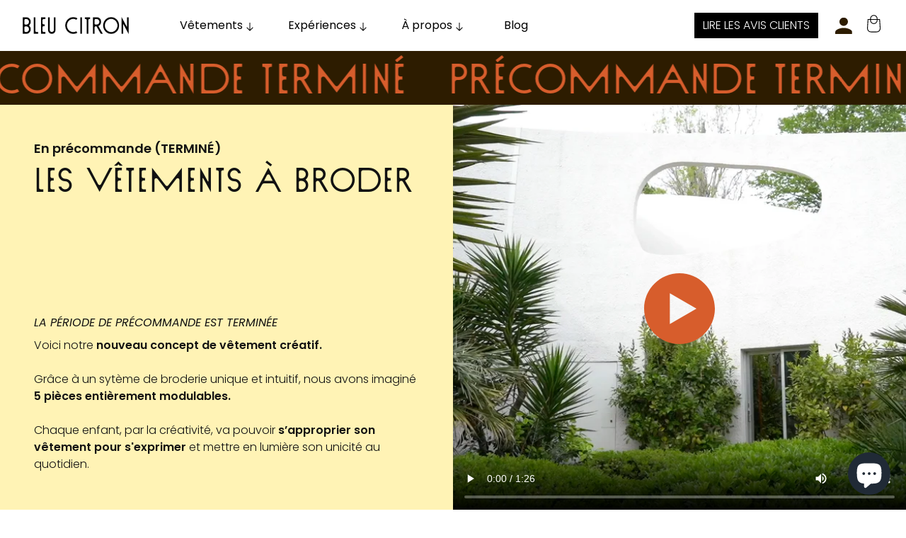

--- FILE ---
content_type: text/html; charset=utf-8
request_url: https://bleucitron.fr/pages/page-precommande-vetement-a-broder
body_size: 23532
content:
<!doctype html>
<html class="no-js" lang="fr">
  <head>
    <meta charset="utf-8">
    <meta http-equiv="X-UA-Compatible" content="IE=edge,chrome=1">
    <meta name="viewport" content="width=device-width,initial-scale=1">
    <meta name="theme-color" content="">
    
      <link rel="canonical" href="https://bleucitron.fr/pages/page-precommande-vetement-a-broder">
    
    <link rel="preconnect" href="https://cdn.shopify.com" crossorigin>

    <!-- Hotjar Tracking Code for https://precommandes.bleucitron.co -->
    <script>
      (function (h, o, t, j, a, r) {
        h.hj =
          h.hj ||
          function () {
            (h.hj.q = h.hj.q || []).push(arguments);
          };
        h._hjSettings = { hjid: 2464174, hjsv: 6 };
        a = o.getElementsByTagName('head')[0];
        r = o.createElement('script');
        r.async = 1;
        r.src = t + h._hjSettings.hjid + j + h._hjSettings.hjsv;
        a.appendChild(r);
      })(window, document, 'https://static.hotjar.com/c/hotjar-', '.js?sv=');
    </script><link rel="icon" type="image/png" href="//bleucitron.fr/cdn/shop/files/logo-bc-nimbus-carre.png?crop=center&height=32&v=1675488400&width=32"><link rel="preconnect" href="https://fonts.shopifycdn.com" crossorigin><title>
      Précommande-levêtementàbroder
 &ndash; Bleu Citron</title>

    

    

    
      <script src="//bleucitron.fr/cdn/shop/t/18/assets/theme.min.js?v=36079075553301416181689763385" defer="defer"></script>
    

    <script>window.performance && window.performance.mark && window.performance.mark('shopify.content_for_header.start');</script><meta name="facebook-domain-verification" content="lnrwpz9ivkaa2fp490vcq91nprvwv5">
<meta name="google-site-verification" content="fl2avMoOzruZhu7El5WFdd9Ff5aYgUyeYzMUV8CDA54">
<meta id="shopify-digital-wallet" name="shopify-digital-wallet" content="/72278933807/digital_wallets/dialog">
<meta name="shopify-checkout-api-token" content="d5c2832c0b23ef27323b68dd8901322b">
<meta id="in-context-paypal-metadata" data-shop-id="72278933807" data-venmo-supported="false" data-environment="production" data-locale="fr_FR" data-paypal-v4="true" data-currency="EUR">
<script async="async" src="/checkouts/internal/preloads.js?locale=fr-FR"></script>
<script id="shopify-features" type="application/json">{"accessToken":"d5c2832c0b23ef27323b68dd8901322b","betas":["rich-media-storefront-analytics"],"domain":"bleucitron.fr","predictiveSearch":true,"shopId":72278933807,"locale":"fr"}</script>
<script>var Shopify = Shopify || {};
Shopify.shop = "bleucitronshop.myshopify.com";
Shopify.locale = "fr";
Shopify.currency = {"active":"EUR","rate":"1.0"};
Shopify.country = "FR";
Shopify.theme = {"name":"Bleu-citron-TWA\/main","id":149890236719,"schema_name":"Bleu Citron","schema_version":"1.0","theme_store_id":null,"role":"main"};
Shopify.theme.handle = "null";
Shopify.theme.style = {"id":null,"handle":null};
Shopify.cdnHost = "bleucitron.fr/cdn";
Shopify.routes = Shopify.routes || {};
Shopify.routes.root = "/";</script>
<script type="module">!function(o){(o.Shopify=o.Shopify||{}).modules=!0}(window);</script>
<script>!function(o){function n(){var o=[];function n(){o.push(Array.prototype.slice.apply(arguments))}return n.q=o,n}var t=o.Shopify=o.Shopify||{};t.loadFeatures=n(),t.autoloadFeatures=n()}(window);</script>
<script id="shop-js-analytics" type="application/json">{"pageType":"page"}</script>
<script defer="defer" async type="module" src="//bleucitron.fr/cdn/shopifycloud/shop-js/modules/v2/client.init-shop-cart-sync_BcDpqI9l.fr.esm.js"></script>
<script defer="defer" async type="module" src="//bleucitron.fr/cdn/shopifycloud/shop-js/modules/v2/chunk.common_a1Rf5Dlz.esm.js"></script>
<script defer="defer" async type="module" src="//bleucitron.fr/cdn/shopifycloud/shop-js/modules/v2/chunk.modal_Djra7sW9.esm.js"></script>
<script type="module">
  await import("//bleucitron.fr/cdn/shopifycloud/shop-js/modules/v2/client.init-shop-cart-sync_BcDpqI9l.fr.esm.js");
await import("//bleucitron.fr/cdn/shopifycloud/shop-js/modules/v2/chunk.common_a1Rf5Dlz.esm.js");
await import("//bleucitron.fr/cdn/shopifycloud/shop-js/modules/v2/chunk.modal_Djra7sW9.esm.js");

  window.Shopify.SignInWithShop?.initShopCartSync?.({"fedCMEnabled":true,"windoidEnabled":true});

</script>
<script>(function() {
  var isLoaded = false;
  function asyncLoad() {
    if (isLoaded) return;
    isLoaded = true;
    var urls = ["https:\/\/maps.boxtal.com\/api\/v2\/maps-shopify\/script.js?shop=bleucitronshop.myshopify.com"];
    for (var i = 0; i < urls.length; i++) {
      var s = document.createElement('script');
      s.type = 'text/javascript';
      s.async = true;
      s.src = urls[i];
      var x = document.getElementsByTagName('script')[0];
      x.parentNode.insertBefore(s, x);
    }
  };
  if(window.attachEvent) {
    window.attachEvent('onload', asyncLoad);
  } else {
    window.addEventListener('load', asyncLoad, false);
  }
})();</script>
<script id="__st">var __st={"a":72278933807,"offset":3600,"reqid":"a06fd13a-0d2d-4f0a-89a0-8de96133ffc3-1769053035","pageurl":"bleucitron.fr\/pages\/page-precommande-vetement-a-broder","s":"pages-117593833775","u":"624d4e495ea9","p":"page","rtyp":"page","rid":117593833775};</script>
<script>window.ShopifyPaypalV4VisibilityTracking = true;</script>
<script id="form-persister">!function(){'use strict';const t='contact',e='new_comment',n=[[t,t],['blogs',e],['comments',e],[t,'customer']],o='password',r='form_key',c=['recaptcha-v3-token','g-recaptcha-response','h-captcha-response',o],s=()=>{try{return window.sessionStorage}catch{return}},i='__shopify_v',u=t=>t.elements[r],a=function(){const t=[...n].map((([t,e])=>`form[action*='/${t}']:not([data-nocaptcha='true']) input[name='form_type'][value='${e}']`)).join(',');var e;return e=t,()=>e?[...document.querySelectorAll(e)].map((t=>t.form)):[]}();function m(t){const e=u(t);a().includes(t)&&(!e||!e.value)&&function(t){try{if(!s())return;!function(t){const e=s();if(!e)return;const n=u(t);if(!n)return;const o=n.value;o&&e.removeItem(o)}(t);const e=Array.from(Array(32),(()=>Math.random().toString(36)[2])).join('');!function(t,e){u(t)||t.append(Object.assign(document.createElement('input'),{type:'hidden',name:r})),t.elements[r].value=e}(t,e),function(t,e){const n=s();if(!n)return;const r=[...t.querySelectorAll(`input[type='${o}']`)].map((({name:t})=>t)),u=[...c,...r],a={};for(const[o,c]of new FormData(t).entries())u.includes(o)||(a[o]=c);n.setItem(e,JSON.stringify({[i]:1,action:t.action,data:a}))}(t,e)}catch(e){console.error('failed to persist form',e)}}(t)}const f=t=>{if('true'===t.dataset.persistBound)return;const e=function(t,e){const n=function(t){return'function'==typeof t.submit?t.submit:HTMLFormElement.prototype.submit}(t).bind(t);return function(){let t;return()=>{t||(t=!0,(()=>{try{e(),n()}catch(t){(t=>{console.error('form submit failed',t)})(t)}})(),setTimeout((()=>t=!1),250))}}()}(t,(()=>{m(t)}));!function(t,e){if('function'==typeof t.submit&&'function'==typeof e)try{t.submit=e}catch{}}(t,e),t.addEventListener('submit',(t=>{t.preventDefault(),e()})),t.dataset.persistBound='true'};!function(){function t(t){const e=(t=>{const e=t.target;return e instanceof HTMLFormElement?e:e&&e.form})(t);e&&m(e)}document.addEventListener('submit',t),document.addEventListener('DOMContentLoaded',(()=>{const e=a();for(const t of e)f(t);var n;n=document.body,new window.MutationObserver((t=>{for(const e of t)if('childList'===e.type&&e.addedNodes.length)for(const t of e.addedNodes)1===t.nodeType&&'FORM'===t.tagName&&a().includes(t)&&f(t)})).observe(n,{childList:!0,subtree:!0,attributes:!1}),document.removeEventListener('submit',t)}))}()}();</script>
<script integrity="sha256-4kQ18oKyAcykRKYeNunJcIwy7WH5gtpwJnB7kiuLZ1E=" data-source-attribution="shopify.loadfeatures" defer="defer" src="//bleucitron.fr/cdn/shopifycloud/storefront/assets/storefront/load_feature-a0a9edcb.js" crossorigin="anonymous"></script>
<script data-source-attribution="shopify.dynamic_checkout.dynamic.init">var Shopify=Shopify||{};Shopify.PaymentButton=Shopify.PaymentButton||{isStorefrontPortableWallets:!0,init:function(){window.Shopify.PaymentButton.init=function(){};var t=document.createElement("script");t.src="https://bleucitron.fr/cdn/shopifycloud/portable-wallets/latest/portable-wallets.fr.js",t.type="module",document.head.appendChild(t)}};
</script>
<script data-source-attribution="shopify.dynamic_checkout.buyer_consent">
  function portableWalletsHideBuyerConsent(e){var t=document.getElementById("shopify-buyer-consent"),n=document.getElementById("shopify-subscription-policy-button");t&&n&&(t.classList.add("hidden"),t.setAttribute("aria-hidden","true"),n.removeEventListener("click",e))}function portableWalletsShowBuyerConsent(e){var t=document.getElementById("shopify-buyer-consent"),n=document.getElementById("shopify-subscription-policy-button");t&&n&&(t.classList.remove("hidden"),t.removeAttribute("aria-hidden"),n.addEventListener("click",e))}window.Shopify?.PaymentButton&&(window.Shopify.PaymentButton.hideBuyerConsent=portableWalletsHideBuyerConsent,window.Shopify.PaymentButton.showBuyerConsent=portableWalletsShowBuyerConsent);
</script>
<script data-source-attribution="shopify.dynamic_checkout.cart.bootstrap">document.addEventListener("DOMContentLoaded",(function(){function t(){return document.querySelector("shopify-accelerated-checkout-cart, shopify-accelerated-checkout")}if(t())Shopify.PaymentButton.init();else{new MutationObserver((function(e,n){t()&&(Shopify.PaymentButton.init(),n.disconnect())})).observe(document.body,{childList:!0,subtree:!0})}}));
</script>
<link id="shopify-accelerated-checkout-styles" rel="stylesheet" media="screen" href="https://bleucitron.fr/cdn/shopifycloud/portable-wallets/latest/accelerated-checkout-backwards-compat.css" crossorigin="anonymous">
<style id="shopify-accelerated-checkout-cart">
        #shopify-buyer-consent {
  margin-top: 1em;
  display: inline-block;
  width: 100%;
}

#shopify-buyer-consent.hidden {
  display: none;
}

#shopify-subscription-policy-button {
  background: none;
  border: none;
  padding: 0;
  text-decoration: underline;
  font-size: inherit;
  cursor: pointer;
}

#shopify-subscription-policy-button::before {
  box-shadow: none;
}

      </style>

<script>window.performance && window.performance.mark && window.performance.mark('shopify.content_for_header.end');</script>


    <style data-shopify>
      @font-face {
  font-family: Poppins;
  font-weight: 400;
  font-style: normal;
  font-display: swap;
  src: url("//bleucitron.fr/cdn/fonts/poppins/poppins_n4.0ba78fa5af9b0e1a374041b3ceaadf0a43b41362.woff2") format("woff2"),
       url("//bleucitron.fr/cdn/fonts/poppins/poppins_n4.214741a72ff2596839fc9760ee7a770386cf16ca.woff") format("woff");
}

      @font-face {
  font-family: Poppins;
  font-weight: 300;
  font-style: normal;
  font-display: swap;
  src: url("//bleucitron.fr/cdn/fonts/poppins/poppins_n3.05f58335c3209cce17da4f1f1ab324ebe2982441.woff2") format("woff2"),
       url("//bleucitron.fr/cdn/fonts/poppins/poppins_n3.6971368e1f131d2c8ff8e3a44a36b577fdda3ff5.woff") format("woff");
}

      @font-face {
  font-family: Poppins;
  font-weight: 600;
  font-style: normal;
  font-display: swap;
  src: url("//bleucitron.fr/cdn/fonts/poppins/poppins_n6.aa29d4918bc243723d56b59572e18228ed0786f6.woff2") format("woff2"),
       url("//bleucitron.fr/cdn/fonts/poppins/poppins_n6.5f815d845fe073750885d5b7e619ee00e8111208.woff") format("woff");
}

      @font-face {
  font-family: Poppins;
  font-weight: 700;
  font-style: normal;
  font-display: swap;
  src: url("//bleucitron.fr/cdn/fonts/poppins/poppins_n7.56758dcf284489feb014a026f3727f2f20a54626.woff2") format("woff2"),
       url("//bleucitron.fr/cdn/fonts/poppins/poppins_n7.f34f55d9b3d3205d2cd6f64955ff4b36f0cfd8da.woff") format("woff");
}

      @font-face {
  font-family: Poppins;
  font-weight: 400;
  font-style: italic;
  font-display: swap;
  src: url("//bleucitron.fr/cdn/fonts/poppins/poppins_i4.846ad1e22474f856bd6b81ba4585a60799a9f5d2.woff2") format("woff2"),
       url("//bleucitron.fr/cdn/fonts/poppins/poppins_i4.56b43284e8b52fc64c1fd271f289a39e8477e9ec.woff") format("woff");
}

      @font-face {
  font-family: Poppins;
  font-weight: 700;
  font-style: italic;
  font-display: swap;
  src: url("//bleucitron.fr/cdn/fonts/poppins/poppins_i7.42fd71da11e9d101e1e6c7932199f925f9eea42d.woff2") format("woff2"),
       url("//bleucitron.fr/cdn/fonts/poppins/poppins_i7.ec8499dbd7616004e21155106d13837fff4cf556.woff") format("woff");
}

      @font-face {
  font-family: Poppins;
  font-weight: 400;
  font-style: normal;
  font-display: swap;
  src: url("//bleucitron.fr/cdn/fonts/poppins/poppins_n4.0ba78fa5af9b0e1a374041b3ceaadf0a43b41362.woff2") format("woff2"),
       url("//bleucitron.fr/cdn/fonts/poppins/poppins_n4.214741a72ff2596839fc9760ee7a770386cf16ca.woff") format("woff");
}


      :root {
        --font-body-family: Poppins, sans-serif;
        --font-body-style: normal;
        --font-body-weight: 400;
        --font-body-weight-light: 300;
        --font-body-weight-medium: 600;
        --font-body-weight-bold: 800;

        --font-heading-family: Poppins, sans-serif;
        --font-heading-style: normal;
        --font-heading-weight: 400;

        --font-body-scale: 1.0;
        --font-heading-scale: 1.0;

        --color-base-text: 18, 18, 18;
        --color-shadow: 18, 18, 18;
        --color-base-background-1: 255, 255, 255;
        --color-base-background-2: 243, 243, 243;
        --color-base-solid-button-labels: 255, 255, 255;
        --color-base-outline-button-labels: 18, 18, 18;
        --color-base-accent-1: 18, 18, 18;
        --color-base-accent-2: 51, 79, 180;
        --payment-terms-background-color: #FFFFFF;

        --gradient-base-background-1: #FFFFFF;
        --gradient-base-background-2: #F3F3F3;
        --gradient-base-accent-1: #121212;
        --gradient-base-accent-2: #334FB4;

        --media-padding: px;
        --media-border-opacity: 0.0;
        --media-border-width: px;
        --media-radius: px;
        --media-shadow-opacity: 0.0;
        --media-shadow-horizontal-offset: px;
        --media-shadow-vertical-offset: px;
        --media-shadow-blur-radius: px;
        --media-shadow-visible: 0;

        --page-width: 120rem;
        --page-width-margin: 0rem;

        --blog-card-image-padding: 0.0rem;
        --blog-card-corner-radius: 0.0rem;
        --blog-card-text-alignment: ;
        --blog-card-border-width: 0.0rem;
        --blog-card-border-opacity: 0.0;
        --blog-card-shadow-opacity: 0.0;
        --blog-card-shadow-visible: 0;
        --blog-card-shadow-horizontal-offset: 0.0rem;
        --blog-card-shadow-vertical-offset: 0.0rem;
        --blog-card-shadow-blur-radius: 0.0rem;

        --badge-corner-radius: 4.0rem;

        --spacing-sections-desktop: 0px;
        --spacing-sections-mobile: 0px;
      }

      @font-face {
        font-family: 'Sud';
        font-weight: normal;
        font-style: normal;
        src: url("//bleucitron.fr/cdn/shop/files/Sud.woff2?v=6356276205394618169") format('woff2'), url("//bleucitron.fr/cdn/shop/files/Sud.woff?v=12850157853964100247") format('woff');
      }
    </style>

    <link href="//bleucitron.fr/cdn/shop/t/18/assets/theme.css?v=140987144223344149121687424996" rel="stylesheet" type="text/css" media="all" />
<link rel="preload" as="font" href="//bleucitron.fr/cdn/fonts/poppins/poppins_n4.0ba78fa5af9b0e1a374041b3ceaadf0a43b41362.woff2" type="font/woff2" crossorigin><link rel="preload" as="font" href="//bleucitron.fr/cdn/fonts/poppins/poppins_n4.0ba78fa5af9b0e1a374041b3ceaadf0a43b41362.woff2" type="font/woff2" crossorigin><!-- BEGIN app block: shopify://apps/klaviyo-email-marketing-sms/blocks/klaviyo-onsite-embed/2632fe16-c075-4321-a88b-50b567f42507 -->












  <script async src="https://static.klaviyo.com/onsite/js/VFVLxS/klaviyo.js?company_id=VFVLxS"></script>
  <script>!function(){if(!window.klaviyo){window._klOnsite=window._klOnsite||[];try{window.klaviyo=new Proxy({},{get:function(n,i){return"push"===i?function(){var n;(n=window._klOnsite).push.apply(n,arguments)}:function(){for(var n=arguments.length,o=new Array(n),w=0;w<n;w++)o[w]=arguments[w];var t="function"==typeof o[o.length-1]?o.pop():void 0,e=new Promise((function(n){window._klOnsite.push([i].concat(o,[function(i){t&&t(i),n(i)}]))}));return e}}})}catch(n){window.klaviyo=window.klaviyo||[],window.klaviyo.push=function(){var n;(n=window._klOnsite).push.apply(n,arguments)}}}}();</script>

  




  <script>
    window.klaviyoReviewsProductDesignMode = false
  </script>







<!-- END app block --><script src="https://cdn.shopify.com/extensions/e8878072-2f6b-4e89-8082-94b04320908d/inbox-1254/assets/inbox-chat-loader.js" type="text/javascript" defer="defer"></script>
<meta property="og:image" content="https://cdn.shopify.com/s/files/1/0722/7893/3807/files/logo-bc-nimbus-carre.webp?height=628&pad_color=FFFFFF&v=1675488092&width=1200" />
<meta property="og:image:secure_url" content="https://cdn.shopify.com/s/files/1/0722/7893/3807/files/logo-bc-nimbus-carre.webp?height=628&pad_color=FFFFFF&v=1675488092&width=1200" />
<meta property="og:image:width" content="1200" />
<meta property="og:image:height" content="628" />
<link href="https://monorail-edge.shopifysvc.com" rel="dns-prefetch">
<script>(function(){if ("sendBeacon" in navigator && "performance" in window) {try {var session_token_from_headers = performance.getEntriesByType('navigation')[0].serverTiming.find(x => x.name == '_s').description;} catch {var session_token_from_headers = undefined;}var session_cookie_matches = document.cookie.match(/_shopify_s=([^;]*)/);var session_token_from_cookie = session_cookie_matches && session_cookie_matches.length === 2 ? session_cookie_matches[1] : "";var session_token = session_token_from_headers || session_token_from_cookie || "";function handle_abandonment_event(e) {var entries = performance.getEntries().filter(function(entry) {return /monorail-edge.shopifysvc.com/.test(entry.name);});if (!window.abandonment_tracked && entries.length === 0) {window.abandonment_tracked = true;var currentMs = Date.now();var navigation_start = performance.timing.navigationStart;var payload = {shop_id: 72278933807,url: window.location.href,navigation_start,duration: currentMs - navigation_start,session_token,page_type: "page"};window.navigator.sendBeacon("https://monorail-edge.shopifysvc.com/v1/produce", JSON.stringify({schema_id: "online_store_buyer_site_abandonment/1.1",payload: payload,metadata: {event_created_at_ms: currentMs,event_sent_at_ms: currentMs}}));}}window.addEventListener('pagehide', handle_abandonment_event);}}());</script>
<script id="web-pixels-manager-setup">(function e(e,d,r,n,o){if(void 0===o&&(o={}),!Boolean(null===(a=null===(i=window.Shopify)||void 0===i?void 0:i.analytics)||void 0===a?void 0:a.replayQueue)){var i,a;window.Shopify=window.Shopify||{};var t=window.Shopify;t.analytics=t.analytics||{};var s=t.analytics;s.replayQueue=[],s.publish=function(e,d,r){return s.replayQueue.push([e,d,r]),!0};try{self.performance.mark("wpm:start")}catch(e){}var l=function(){var e={modern:/Edge?\/(1{2}[4-9]|1[2-9]\d|[2-9]\d{2}|\d{4,})\.\d+(\.\d+|)|Firefox\/(1{2}[4-9]|1[2-9]\d|[2-9]\d{2}|\d{4,})\.\d+(\.\d+|)|Chrom(ium|e)\/(9{2}|\d{3,})\.\d+(\.\d+|)|(Maci|X1{2}).+ Version\/(15\.\d+|(1[6-9]|[2-9]\d|\d{3,})\.\d+)([,.]\d+|)( \(\w+\)|)( Mobile\/\w+|) Safari\/|Chrome.+OPR\/(9{2}|\d{3,})\.\d+\.\d+|(CPU[ +]OS|iPhone[ +]OS|CPU[ +]iPhone|CPU IPhone OS|CPU iPad OS)[ +]+(15[._]\d+|(1[6-9]|[2-9]\d|\d{3,})[._]\d+)([._]\d+|)|Android:?[ /-](13[3-9]|1[4-9]\d|[2-9]\d{2}|\d{4,})(\.\d+|)(\.\d+|)|Android.+Firefox\/(13[5-9]|1[4-9]\d|[2-9]\d{2}|\d{4,})\.\d+(\.\d+|)|Android.+Chrom(ium|e)\/(13[3-9]|1[4-9]\d|[2-9]\d{2}|\d{4,})\.\d+(\.\d+|)|SamsungBrowser\/([2-9]\d|\d{3,})\.\d+/,legacy:/Edge?\/(1[6-9]|[2-9]\d|\d{3,})\.\d+(\.\d+|)|Firefox\/(5[4-9]|[6-9]\d|\d{3,})\.\d+(\.\d+|)|Chrom(ium|e)\/(5[1-9]|[6-9]\d|\d{3,})\.\d+(\.\d+|)([\d.]+$|.*Safari\/(?![\d.]+ Edge\/[\d.]+$))|(Maci|X1{2}).+ Version\/(10\.\d+|(1[1-9]|[2-9]\d|\d{3,})\.\d+)([,.]\d+|)( \(\w+\)|)( Mobile\/\w+|) Safari\/|Chrome.+OPR\/(3[89]|[4-9]\d|\d{3,})\.\d+\.\d+|(CPU[ +]OS|iPhone[ +]OS|CPU[ +]iPhone|CPU IPhone OS|CPU iPad OS)[ +]+(10[._]\d+|(1[1-9]|[2-9]\d|\d{3,})[._]\d+)([._]\d+|)|Android:?[ /-](13[3-9]|1[4-9]\d|[2-9]\d{2}|\d{4,})(\.\d+|)(\.\d+|)|Mobile Safari.+OPR\/([89]\d|\d{3,})\.\d+\.\d+|Android.+Firefox\/(13[5-9]|1[4-9]\d|[2-9]\d{2}|\d{4,})\.\d+(\.\d+|)|Android.+Chrom(ium|e)\/(13[3-9]|1[4-9]\d|[2-9]\d{2}|\d{4,})\.\d+(\.\d+|)|Android.+(UC? ?Browser|UCWEB|U3)[ /]?(15\.([5-9]|\d{2,})|(1[6-9]|[2-9]\d|\d{3,})\.\d+)\.\d+|SamsungBrowser\/(5\.\d+|([6-9]|\d{2,})\.\d+)|Android.+MQ{2}Browser\/(14(\.(9|\d{2,})|)|(1[5-9]|[2-9]\d|\d{3,})(\.\d+|))(\.\d+|)|K[Aa][Ii]OS\/(3\.\d+|([4-9]|\d{2,})\.\d+)(\.\d+|)/},d=e.modern,r=e.legacy,n=navigator.userAgent;return n.match(d)?"modern":n.match(r)?"legacy":"unknown"}(),u="modern"===l?"modern":"legacy",c=(null!=n?n:{modern:"",legacy:""})[u],f=function(e){return[e.baseUrl,"/wpm","/b",e.hashVersion,"modern"===e.buildTarget?"m":"l",".js"].join("")}({baseUrl:d,hashVersion:r,buildTarget:u}),m=function(e){var d=e.version,r=e.bundleTarget,n=e.surface,o=e.pageUrl,i=e.monorailEndpoint;return{emit:function(e){var a=e.status,t=e.errorMsg,s=(new Date).getTime(),l=JSON.stringify({metadata:{event_sent_at_ms:s},events:[{schema_id:"web_pixels_manager_load/3.1",payload:{version:d,bundle_target:r,page_url:o,status:a,surface:n,error_msg:t},metadata:{event_created_at_ms:s}}]});if(!i)return console&&console.warn&&console.warn("[Web Pixels Manager] No Monorail endpoint provided, skipping logging."),!1;try{return self.navigator.sendBeacon.bind(self.navigator)(i,l)}catch(e){}var u=new XMLHttpRequest;try{return u.open("POST",i,!0),u.setRequestHeader("Content-Type","text/plain"),u.send(l),!0}catch(e){return console&&console.warn&&console.warn("[Web Pixels Manager] Got an unhandled error while logging to Monorail."),!1}}}}({version:r,bundleTarget:l,surface:e.surface,pageUrl:self.location.href,monorailEndpoint:e.monorailEndpoint});try{o.browserTarget=l,function(e){var d=e.src,r=e.async,n=void 0===r||r,o=e.onload,i=e.onerror,a=e.sri,t=e.scriptDataAttributes,s=void 0===t?{}:t,l=document.createElement("script"),u=document.querySelector("head"),c=document.querySelector("body");if(l.async=n,l.src=d,a&&(l.integrity=a,l.crossOrigin="anonymous"),s)for(var f in s)if(Object.prototype.hasOwnProperty.call(s,f))try{l.dataset[f]=s[f]}catch(e){}if(o&&l.addEventListener("load",o),i&&l.addEventListener("error",i),u)u.appendChild(l);else{if(!c)throw new Error("Did not find a head or body element to append the script");c.appendChild(l)}}({src:f,async:!0,onload:function(){if(!function(){var e,d;return Boolean(null===(d=null===(e=window.Shopify)||void 0===e?void 0:e.analytics)||void 0===d?void 0:d.initialized)}()){var d=window.webPixelsManager.init(e)||void 0;if(d){var r=window.Shopify.analytics;r.replayQueue.forEach((function(e){var r=e[0],n=e[1],o=e[2];d.publishCustomEvent(r,n,o)})),r.replayQueue=[],r.publish=d.publishCustomEvent,r.visitor=d.visitor,r.initialized=!0}}},onerror:function(){return m.emit({status:"failed",errorMsg:"".concat(f," has failed to load")})},sri:function(e){var d=/^sha384-[A-Za-z0-9+/=]+$/;return"string"==typeof e&&d.test(e)}(c)?c:"",scriptDataAttributes:o}),m.emit({status:"loading"})}catch(e){m.emit({status:"failed",errorMsg:(null==e?void 0:e.message)||"Unknown error"})}}})({shopId: 72278933807,storefrontBaseUrl: "https://bleucitron.fr",extensionsBaseUrl: "https://extensions.shopifycdn.com/cdn/shopifycloud/web-pixels-manager",monorailEndpoint: "https://monorail-edge.shopifysvc.com/unstable/produce_batch",surface: "storefront-renderer",enabledBetaFlags: ["2dca8a86"],webPixelsConfigList: [{"id":"1088651645","configuration":"{\"tagID\":\"2612776673688\"}","eventPayloadVersion":"v1","runtimeContext":"STRICT","scriptVersion":"18031546ee651571ed29edbe71a3550b","type":"APP","apiClientId":3009811,"privacyPurposes":["ANALYTICS","MARKETING","SALE_OF_DATA"],"dataSharingAdjustments":{"protectedCustomerApprovalScopes":["read_customer_address","read_customer_email","read_customer_name","read_customer_personal_data","read_customer_phone"]}},{"id":"742031663","configuration":"{\"config\":\"{\\\"pixel_id\\\":\\\"G-8RRDYB0CRL\\\",\\\"target_country\\\":\\\"FR\\\",\\\"gtag_events\\\":[{\\\"type\\\":\\\"begin_checkout\\\",\\\"action_label\\\":\\\"G-8RRDYB0CRL\\\"},{\\\"type\\\":\\\"search\\\",\\\"action_label\\\":\\\"G-8RRDYB0CRL\\\"},{\\\"type\\\":\\\"view_item\\\",\\\"action_label\\\":[\\\"G-8RRDYB0CRL\\\",\\\"MC-MFXM8285VZ\\\"]},{\\\"type\\\":\\\"purchase\\\",\\\"action_label\\\":[\\\"G-8RRDYB0CRL\\\",\\\"MC-MFXM8285VZ\\\"]},{\\\"type\\\":\\\"page_view\\\",\\\"action_label\\\":[\\\"G-8RRDYB0CRL\\\",\\\"MC-MFXM8285VZ\\\"]},{\\\"type\\\":\\\"add_payment_info\\\",\\\"action_label\\\":\\\"G-8RRDYB0CRL\\\"},{\\\"type\\\":\\\"add_to_cart\\\",\\\"action_label\\\":\\\"G-8RRDYB0CRL\\\"}],\\\"enable_monitoring_mode\\\":false}\"}","eventPayloadVersion":"v1","runtimeContext":"OPEN","scriptVersion":"b2a88bafab3e21179ed38636efcd8a93","type":"APP","apiClientId":1780363,"privacyPurposes":[],"dataSharingAdjustments":{"protectedCustomerApprovalScopes":["read_customer_address","read_customer_email","read_customer_name","read_customer_personal_data","read_customer_phone"]}},{"id":"273187119","configuration":"{\"pixel_id\":\"980554009372423\",\"pixel_type\":\"facebook_pixel\",\"metaapp_system_user_token\":\"-\"}","eventPayloadVersion":"v1","runtimeContext":"OPEN","scriptVersion":"ca16bc87fe92b6042fbaa3acc2fbdaa6","type":"APP","apiClientId":2329312,"privacyPurposes":["ANALYTICS","MARKETING","SALE_OF_DATA"],"dataSharingAdjustments":{"protectedCustomerApprovalScopes":["read_customer_address","read_customer_email","read_customer_name","read_customer_personal_data","read_customer_phone"]}},{"id":"shopify-app-pixel","configuration":"{}","eventPayloadVersion":"v1","runtimeContext":"STRICT","scriptVersion":"0450","apiClientId":"shopify-pixel","type":"APP","privacyPurposes":["ANALYTICS","MARKETING"]},{"id":"shopify-custom-pixel","eventPayloadVersion":"v1","runtimeContext":"LAX","scriptVersion":"0450","apiClientId":"shopify-pixel","type":"CUSTOM","privacyPurposes":["ANALYTICS","MARKETING"]}],isMerchantRequest: false,initData: {"shop":{"name":"Bleu Citron","paymentSettings":{"currencyCode":"EUR"},"myshopifyDomain":"bleucitronshop.myshopify.com","countryCode":"FR","storefrontUrl":"https:\/\/bleucitron.fr"},"customer":null,"cart":null,"checkout":null,"productVariants":[],"purchasingCompany":null},},"https://bleucitron.fr/cdn","fcfee988w5aeb613cpc8e4bc33m6693e112",{"modern":"","legacy":""},{"shopId":"72278933807","storefrontBaseUrl":"https:\/\/bleucitron.fr","extensionBaseUrl":"https:\/\/extensions.shopifycdn.com\/cdn\/shopifycloud\/web-pixels-manager","surface":"storefront-renderer","enabledBetaFlags":"[\"2dca8a86\"]","isMerchantRequest":"false","hashVersion":"fcfee988w5aeb613cpc8e4bc33m6693e112","publish":"custom","events":"[[\"page_viewed\",{}]]"});</script><script>
  window.ShopifyAnalytics = window.ShopifyAnalytics || {};
  window.ShopifyAnalytics.meta = window.ShopifyAnalytics.meta || {};
  window.ShopifyAnalytics.meta.currency = 'EUR';
  var meta = {"page":{"pageType":"page","resourceType":"page","resourceId":117593833775,"requestId":"a06fd13a-0d2d-4f0a-89a0-8de96133ffc3-1769053035"}};
  for (var attr in meta) {
    window.ShopifyAnalytics.meta[attr] = meta[attr];
  }
</script>
<script class="analytics">
  (function () {
    var customDocumentWrite = function(content) {
      var jquery = null;

      if (window.jQuery) {
        jquery = window.jQuery;
      } else if (window.Checkout && window.Checkout.$) {
        jquery = window.Checkout.$;
      }

      if (jquery) {
        jquery('body').append(content);
      }
    };

    var hasLoggedConversion = function(token) {
      if (token) {
        return document.cookie.indexOf('loggedConversion=' + token) !== -1;
      }
      return false;
    }

    var setCookieIfConversion = function(token) {
      if (token) {
        var twoMonthsFromNow = new Date(Date.now());
        twoMonthsFromNow.setMonth(twoMonthsFromNow.getMonth() + 2);

        document.cookie = 'loggedConversion=' + token + '; expires=' + twoMonthsFromNow;
      }
    }

    var trekkie = window.ShopifyAnalytics.lib = window.trekkie = window.trekkie || [];
    if (trekkie.integrations) {
      return;
    }
    trekkie.methods = [
      'identify',
      'page',
      'ready',
      'track',
      'trackForm',
      'trackLink'
    ];
    trekkie.factory = function(method) {
      return function() {
        var args = Array.prototype.slice.call(arguments);
        args.unshift(method);
        trekkie.push(args);
        return trekkie;
      };
    };
    for (var i = 0; i < trekkie.methods.length; i++) {
      var key = trekkie.methods[i];
      trekkie[key] = trekkie.factory(key);
    }
    trekkie.load = function(config) {
      trekkie.config = config || {};
      trekkie.config.initialDocumentCookie = document.cookie;
      var first = document.getElementsByTagName('script')[0];
      var script = document.createElement('script');
      script.type = 'text/javascript';
      script.onerror = function(e) {
        var scriptFallback = document.createElement('script');
        scriptFallback.type = 'text/javascript';
        scriptFallback.onerror = function(error) {
                var Monorail = {
      produce: function produce(monorailDomain, schemaId, payload) {
        var currentMs = new Date().getTime();
        var event = {
          schema_id: schemaId,
          payload: payload,
          metadata: {
            event_created_at_ms: currentMs,
            event_sent_at_ms: currentMs
          }
        };
        return Monorail.sendRequest("https://" + monorailDomain + "/v1/produce", JSON.stringify(event));
      },
      sendRequest: function sendRequest(endpointUrl, payload) {
        // Try the sendBeacon API
        if (window && window.navigator && typeof window.navigator.sendBeacon === 'function' && typeof window.Blob === 'function' && !Monorail.isIos12()) {
          var blobData = new window.Blob([payload], {
            type: 'text/plain'
          });

          if (window.navigator.sendBeacon(endpointUrl, blobData)) {
            return true;
          } // sendBeacon was not successful

        } // XHR beacon

        var xhr = new XMLHttpRequest();

        try {
          xhr.open('POST', endpointUrl);
          xhr.setRequestHeader('Content-Type', 'text/plain');
          xhr.send(payload);
        } catch (e) {
          console.log(e);
        }

        return false;
      },
      isIos12: function isIos12() {
        return window.navigator.userAgent.lastIndexOf('iPhone; CPU iPhone OS 12_') !== -1 || window.navigator.userAgent.lastIndexOf('iPad; CPU OS 12_') !== -1;
      }
    };
    Monorail.produce('monorail-edge.shopifysvc.com',
      'trekkie_storefront_load_errors/1.1',
      {shop_id: 72278933807,
      theme_id: 149890236719,
      app_name: "storefront",
      context_url: window.location.href,
      source_url: "//bleucitron.fr/cdn/s/trekkie.storefront.1bbfab421998800ff09850b62e84b8915387986d.min.js"});

        };
        scriptFallback.async = true;
        scriptFallback.src = '//bleucitron.fr/cdn/s/trekkie.storefront.1bbfab421998800ff09850b62e84b8915387986d.min.js';
        first.parentNode.insertBefore(scriptFallback, first);
      };
      script.async = true;
      script.src = '//bleucitron.fr/cdn/s/trekkie.storefront.1bbfab421998800ff09850b62e84b8915387986d.min.js';
      first.parentNode.insertBefore(script, first);
    };
    trekkie.load(
      {"Trekkie":{"appName":"storefront","development":false,"defaultAttributes":{"shopId":72278933807,"isMerchantRequest":null,"themeId":149890236719,"themeCityHash":"9293261260034307666","contentLanguage":"fr","currency":"EUR","eventMetadataId":"dbe5b0f4-c422-4751-b3c1-81f71fcdc230"},"isServerSideCookieWritingEnabled":true,"monorailRegion":"shop_domain","enabledBetaFlags":["65f19447"]},"Session Attribution":{},"S2S":{"facebookCapiEnabled":true,"source":"trekkie-storefront-renderer","apiClientId":580111}}
    );

    var loaded = false;
    trekkie.ready(function() {
      if (loaded) return;
      loaded = true;

      window.ShopifyAnalytics.lib = window.trekkie;

      var originalDocumentWrite = document.write;
      document.write = customDocumentWrite;
      try { window.ShopifyAnalytics.merchantGoogleAnalytics.call(this); } catch(error) {};
      document.write = originalDocumentWrite;

      window.ShopifyAnalytics.lib.page(null,{"pageType":"page","resourceType":"page","resourceId":117593833775,"requestId":"a06fd13a-0d2d-4f0a-89a0-8de96133ffc3-1769053035","shopifyEmitted":true});

      var match = window.location.pathname.match(/checkouts\/(.+)\/(thank_you|post_purchase)/)
      var token = match? match[1]: undefined;
      if (!hasLoggedConversion(token)) {
        setCookieIfConversion(token);
        
      }
    });


        var eventsListenerScript = document.createElement('script');
        eventsListenerScript.async = true;
        eventsListenerScript.src = "//bleucitron.fr/cdn/shopifycloud/storefront/assets/shop_events_listener-3da45d37.js";
        document.getElementsByTagName('head')[0].appendChild(eventsListenerScript);

})();</script>
  <script>
  if (!window.ga || (window.ga && typeof window.ga !== 'function')) {
    window.ga = function ga() {
      (window.ga.q = window.ga.q || []).push(arguments);
      if (window.Shopify && window.Shopify.analytics && typeof window.Shopify.analytics.publish === 'function') {
        window.Shopify.analytics.publish("ga_stub_called", {}, {sendTo: "google_osp_migration"});
      }
      console.error("Shopify's Google Analytics stub called with:", Array.from(arguments), "\nSee https://help.shopify.com/manual/promoting-marketing/pixels/pixel-migration#google for more information.");
    };
    if (window.Shopify && window.Shopify.analytics && typeof window.Shopify.analytics.publish === 'function') {
      window.Shopify.analytics.publish("ga_stub_initialized", {}, {sendTo: "google_osp_migration"});
    }
  }
</script>
<script
  defer
  src="https://bleucitron.fr/cdn/shopifycloud/perf-kit/shopify-perf-kit-3.0.4.min.js"
  data-application="storefront-renderer"
  data-shop-id="72278933807"
  data-render-region="gcp-us-east1"
  data-page-type="page"
  data-theme-instance-id="149890236719"
  data-theme-name="Bleu Citron"
  data-theme-version="1.0"
  data-monorail-region="shop_domain"
  data-resource-timing-sampling-rate="10"
  data-shs="true"
  data-shs-beacon="true"
  data-shs-export-with-fetch="true"
  data-shs-logs-sample-rate="1"
  data-shs-beacon-endpoint="https://bleucitron.fr/api/collect"
></script>
</head>

  <body
   
    x-data
    x-init="
      $watch('$store.theme.isModalOpen', value => {
        value ? document.body.classList.add('overflow-hidden') : document.body.classList.remove('overflow-hidden')
      })
    "
    class="template-page relative flex flex-col min-h-screen font-base"
  >
    <a class="skip-to-content-link button sr-only" href="#MainContent">
      Ignorer et passer au contenu
    </a>

    <div
      id="PageContainer"
      class="page-container min-h-full"
    >
      <div class="transition-body flex flex-col min-h-[100vh]"><div id="shopify-section-header" class="shopify-section"><nav
  x-data="{atTop:true}"
  @scroll.window="atTop=window.pageYOffset>200?false:true"
  id="megamenu"
  class="w-full max-w-full z-100"
  :class="(atTop?'relative':'fixed top-0 shadow-md transition duration-300')"
>
  <div class="flex items-center justify-between bg-white">
    <div class="flex">
      <button
        type="button"
        class="md:hidden site-nav__link site-nav__link--icon px-3"
        aria-controls="NavDrawer"
        @click="$store.theme.isLeftSidebarExpanded=true"
      >
        <svg class="icon icon--nav w-8 h-8" role="presentation" viewBox="0 0 20 14">
      <path d="M0 14v-1h20v1H0zm0-7.5h20v1H0v-1zM0 0h20v1H0V0z" fill="currentColor"></path>
    </svg>
        <span class="icon__fallback-text"></span>
      </button>

      <a
        href="/"
        itemprop="url"
        class="flex items-center heading-logo pl-4 lg:pl-8"
      >
        
          <div style="max-width: 150px">
            <img src="//bleucitron.fr/cdn/shop/files/bleucitron.png?v=1679579458&amp;width=500" alt="" srcset="//bleucitron.fr/cdn/shop/files/bleucitron.png?v=1679579458&amp;width=50 50w, //bleucitron.fr/cdn/shop/files/bleucitron.png?v=1679579458&amp;width=100 100w, //bleucitron.fr/cdn/shop/files/bleucitron.png?v=1679579458&amp;width=150 150w, //bleucitron.fr/cdn/shop/files/bleucitron.png?v=1679579458&amp;width=200 200w, //bleucitron.fr/cdn/shop/files/bleucitron.png?v=1679579458&amp;width=250 250w, //bleucitron.fr/cdn/shop/files/bleucitron.png?v=1679579458&amp;width=300 300w, //bleucitron.fr/cdn/shop/files/bleucitron.png?v=1679579458&amp;width=400 400w, //bleucitron.fr/cdn/shop/files/bleucitron.png?v=1679579458&amp;width=500 500w" width="180" class="w-auto overflow-hidden">
          </div>
        
      </a>

      <ul class="nav-items hidden md:flex justify-left"><!-- Hoverable Link -->
          <li class="hoverable">
            <a
              href="/collections/all"
              
              class="nav__link--main relative inline-flex py-6 px-4 xl:p-6 text-primary"
            >
              <span>Vêtements</span><span>
                  <svg
      class="icon icon--menu-arrow ml-1 translate-y-0.5 w-3 rotate-90 fill-primary"
      width="24"
      height="24"
      enable-background="new 0 0 20 20"
      viewBox="0 0 20 20"
      xmlns="http://www.w3.org/2000/svg"
    >
      <path d="m12 2-1.4 1.4 5.6 5.6h-16.2v2h16.2l-5.6 5.6 1.4 1.4 8-8z" fill="currentColor"/>
    </svg></span>
            </a>
            

                <div class="mega-menu p-10 shadow-xl bg-white">
                  <div class="flex max-w-screen-lg 2xl:max-w-screen-xl justify-center mx-auto">
                    


                      

                      

                      

                      
<ul class="px-4 w-1/5">
                          <div class="flex flex-col">
                            <a
                              href="/collections/a-scratcher"
                              class="font-medium hover:text-primary focus:text-primary transition mb-2 max-w-[100px]"
                            >
                              
Vêtements à scratcher</a>
                            
                              <a
                                href="/collections/a-scratcher/sweat"
                                class="hover:text-primary focus:text-primary transition my-2"
                              >Sweat</a>
                            
                              <a
                                href="/collections/a-scratcher/tshirt"
                                class="hover:text-primary focus:text-primary transition my-2"
                              >T-shirt</a>
                            
                              <a
                                href="/collections/a-scratcher/salopette"
                                class="hover:text-primary focus:text-primary transition my-2"
                              >Salopette</a>
                            
                              <a
                                href="/collections/a-scratcher/bonnet"
                                class="hover:text-primary focus:text-primary transition my-2"
                              >Bonnet</a>
                            
                              <a
                                href="/collections/a-scratcher/%C3%A9cussons"
                                class="hover:text-primary focus:text-primary transition my-2"
                              >Écussons</a>
                            
                          </div>
                        </ul>
                      



                      

                      

                      

                      
<ul class="px-4 w-1/5">
                          <div class="flex flex-col">
                            <a
                              href="/pages/page-precommande-vetement-a-broder"
                              class="font-medium hover:text-primary focus:text-primary transition mb-2 max-w-[100px]"
                            >
                              <div class="font-light bg-primary text-white inline-flex px-2 mb-2">
                                  PRÉCOMMANDE</div>
                                <br>
Vêtements à border</a>
                            
                          </div>
                        </ul>
                      



                      

                      

                      

                      
<ul class="px-4 w-1/5">
                          <div class="flex flex-col">
                            <a
                              href="/collections/et"
                              class="font-medium hover:text-primary focus:text-primary transition mb-2 max-w-[100px]"
                            >
                              
Et +</a>
                            
                              <a
                                href="/collections/et/accessoire"
                                class="hover:text-primary focus:text-primary transition my-2"
                              >Accessoires</a>
                            
                              <a
                                href="/collections/et/collab"
                                class="hover:text-primary focus:text-primary transition my-2"
                              >Collab</a>
                            
                          </div>
                        </ul>
                      



                      
                        <ul class="px-2 w-1/5">
                          <a
                            href="/collections/a-scratcher"
                            
                          >
                            <div class="relative h-0 w-full" style="padding-bottom:120%;">
                              <img src="//bleucitron.fr/cdn/shop/collections/video.gif?v=1697446654&amp;width=1000" alt="À scratcher" srcset="//bleucitron.fr/cdn/shop/collections/video.gif?v=1697446654&amp;width=352 352w, //bleucitron.fr/cdn/shop/collections/video.gif?v=1697446654&amp;width=832 832w, //bleucitron.fr/cdn/shop/collections/video.gif?v=1697446654&amp;width=1000 1000w" width="1000" height="1500" class="absolute object-cover object-center h-full w-full hover:shadow-md transition">
                              <span class="absolute top-2 left-3 font-medium">À scratcher</span>
                            </div>
                          </a>
                        </ul>
                      

                      

                      

                      



                      
                        <ul class="px-2 w-1/5">
                          <a
                            href="/collections/les-sets"
                            
                          >
                            <div class="relative h-0 w-full" style="padding-bottom:120%;">
                              <img src="//bleucitron.fr/cdn/shop/collections/choisis1collection_1_-min.jpg?v=1697446763&amp;width=1000" alt="Set d&#39;écussons" srcset="//bleucitron.fr/cdn/shop/collections/choisis1collection_1_-min.jpg?v=1697446763&amp;width=352 352w, //bleucitron.fr/cdn/shop/collections/choisis1collection_1_-min.jpg?v=1697446763&amp;width=832 832w, //bleucitron.fr/cdn/shop/collections/choisis1collection_1_-min.jpg?v=1697446763&amp;width=1000 1000w" width="1000" height="833" class="absolute object-cover object-center h-full w-full hover:shadow-md transition">
                              <span class="absolute top-2 left-3 font-medium">Set d'écussons</span>
                            </div>
                          </a>
                        </ul>
                      

                      

                      

                      

                  </div>
                </div>
              
</li><!-- Hoverable Link -->
          <li class="hoverable">
            <a
              href="javascript:void(0)"
              
              class="nav__link--main relative inline-flex py-6 px-4 xl:p-6 text-primary"
            >
              <span>Expériences</span><span>
                  <svg
      class="icon icon--menu-arrow ml-1 translate-y-0.5 w-3 rotate-90 fill-primary"
      width="24"
      height="24"
      enable-background="new 0 0 20 20"
      viewBox="0 0 20 20"
      xmlns="http://www.w3.org/2000/svg"
    >
      <path d="m12 2-1.4 1.4 5.6 5.6h-16.2v2h16.2l-5.6 5.6 1.4 1.4 8-8z" fill="currentColor"/>
    </svg></span>
            </a>
            

                <div class="mega-menu p-10 shadow-xl bg-white">
                  <div class="flex max-w-screen-lg 2xl:max-w-screen-xl justify-center mx-auto">
                    


                      

                      

                      

                      
<ul class="px-4 w-1/3">
                          <div class="flex flex-col">
                            <a
                              href="/pages/a-faire-a-la-maison-1"
                              class="font-medium hover:text-primary focus:text-primary transition mb-2"
                            >
                              
À faire à la maison</a>
                            
                          </div>
                        </ul>
                      



                      

                      

                      

                      
<ul class="px-4 w-1/3">
                          <div class="flex flex-col">
                            <a
                              href="#"
                              class="font-medium hover:text-primary focus:text-primary transition mb-2"
                            >
                              <div class="font-light bg-primary text-white inline-flex px-2 mb-2">
                                  SOON</div>
                                <br>
Ateliers</a>
                            
                          </div>
                        </ul>
                      

                  </div>
                </div>
              
</li><!-- Hoverable Link -->
          <li class="hoverable">
            <a
              href="#"
              
              class="nav__link--main relative inline-flex py-6 px-4 xl:p-6 text-primary"
            >
              <span>À propos</span><span>
                  <svg
      class="icon icon--menu-arrow ml-1 translate-y-0.5 w-3 rotate-90 fill-primary"
      width="24"
      height="24"
      enable-background="new 0 0 20 20"
      viewBox="0 0 20 20"
      xmlns="http://www.w3.org/2000/svg"
    >
      <path d="m12 2-1.4 1.4 5.6 5.6h-16.2v2h16.2l-5.6 5.6 1.4 1.4 8-8z" fill="currentColor"/>
    </svg></span>
            </a>
            

                <div class="mega-menu p-10 shadow-xl bg-white">
                  <div class="flex max-w-screen-lg 2xl:max-w-screen-xl justify-center mx-auto">
                    


                      

                      

                      

                      
<ul class="px-4 w-1/3">
                          <div class="flex flex-col">
                            <a
                              href="#"
                              class="font-medium hover:text-primary focus:text-primary transition mb-2"
                            >
                              
Nous</a>
                            
                              <a
                                href="/pages/nos-engagements"
                                class="hover:text-primary focus:text-primary transition my-2"
                              >Nos engagements</a>
                            
                              <a
                                href="/pages/le-concept"
                                class="hover:text-primary focus:text-primary transition my-2"
                              >Notre mission</a>
                            
                              <a
                                href="/pages/nos-boutiques"
                                class="hover:text-primary focus:text-primary transition my-2"
                              >Nos boutiques</a>
                            
                              <a
                                href="/pages/tous-les-avis"
                                class="hover:text-primary focus:text-primary transition my-2"
                              >Les avis clients</a>
                            
                          </div>
                        </ul>
                      



                      

                      

                      

                      
<ul class="px-4 w-1/3">
                          <div class="flex flex-col">
                            <a
                              href="#"
                              class="font-medium hover:text-primary focus:text-primary transition mb-2"
                            >
                              
Guide d’utilisation</a>
                            
                              <a
                                href="/pages/guide-2-3-ans"
                                class="hover:text-primary focus:text-primary transition my-2"
                              >Guide 2-3 ans</a>
                            
                              <a
                                href="/pages/guide-4-6-ans"
                                class="hover:text-primary focus:text-primary transition my-2"
                              >Guide 4-6 ans</a>
                            
                              <a
                                href="/pages/guide-7-10-ans"
                                class="hover:text-primary focus:text-primary transition my-2"
                              >Guide 7-10 ans</a>
                            
                          </div>
                        </ul>
                      

                  </div>
                </div>
              
</li><!-- Hoverable Link -->
          <li class="hoverable">
            <a
              href="/blogs/news"
              
              class="nav__link--main relative inline-flex py-6 px-4 xl:p-6 text-primary"
            >
              <span>Blog</span>
            </a>
            </li></ul>
    </div>
    <div class="flex items-center gap-3 lg:gap-5 mr-2 lg:mr-6 py-2"><a
          href="/pages/tous-les-avis"
          class="hidden md:block bg-primary text-white font-light uppercase px-3 py-1.5 mr-4"
        >Lire les avis clients</a><a class="site-nav__link site-nav__link--icon small--hide p-2" href="/account"><svg
      class="icon icon--account fill-black w-6"
      width="26"
      height="27"
      viewBox="0 0 26 27"
      fill="none"
      xmlns="http://www.w3.org/2000/svg"
    >
      <path d="M12.972 13.4807C11.1844 13.4807 9.66117 12.8677 8.4023 11.6418C7.14343 10.4158 6.51399 8.93238 6.51399 7.19152C6.51399 5.45066 7.14343 3.96724 8.4023 2.74128C9.66117 1.51532 11.1844 0.902344 12.972 0.902344C14.7596 0.902344 16.2828 1.51532 17.5417 2.74128C18.8006 3.96724 19.43 5.45066 19.43 7.19152C19.43 8.93238 18.8006 10.4158 17.5417 11.6418C16.2828 12.8677 14.7596 13.4807 12.972 13.4807ZM12.972 16.6437C14.5582 16.6437 16.308 16.8643 18.2215 17.3057C20.135 17.747 21.8848 18.4704 23.471 19.4756C25.0572 20.4809 25.8502 21.6211 25.8502 22.8961V26.059H0.09375V22.8961C0.09375 21.6211 0.886838 20.4809 2.47302 19.4756C4.05919 18.4704 5.80902 17.747 7.72251 17.3057C9.63599 16.8643 11.3858 16.6437 12.972 16.6437Z"/>
    </svg></a><a href="javascript:void(0)" @click.prevent="$store.theme.isRightSidebarExpanded=true">
        <div class="login-btn-light relative"><svg
      class="icon icon--cart h-11 w-11"
      viewBox="0 0 40 40"
      width="60"
      height="60"
      fill="none"
    >
      <path fill="currentColor" fill-rule="evenodd" d="M20.5 6.5a4.75 4.75 0 00-4.75 4.75v.56h-3.16l-.77 11.6a5 5 0 004.99 5.34h7.38a5 5 0 004.99-5.33l-.77-11.6h-3.16v-.57A4.75 4.75 0 0020.5 6.5zm3.75 5.31v-.56a3.75 3.75 0 10-7.5 0v.56h7.5zm-7.5 1h7.5v.56a3.75 3.75 0 11-7.5 0v-.56zm-1 0v.56a4.75 4.75 0 109.5 0v-.56h2.22l.71 10.67a4 4 0 01-3.99 4.27h-7.38a4 4 0 01-4-4.27l.72-10.67h2.22z"></path>
    </svg><span class="sr-only">Votre panier</span>
          <span
            x-show="$store.theme.cartCount"
            x-transition
            class="absolute bottom-1 right-1 flex w-[17px] h-[17px]"
            x-cloak
          >
            <span
              class="animate-ping absolute inline-flex h-full w-full rounded-full bg-black opacity-75"
            ></span>
            <small
              x-text="$store.theme.cartCount"
              class="relative text-white text-xs grid place-content-center rounded-full w-[17px] h-[17px] bg-black"
            ></small>
          </span>
        </div>
      </a>
    </div>
  </div>
</nav>




</div><main class="main-content grow" id="MainContent">
          <div id="shopify-section-template--19030569025839__37ac2825-0a57-4701-9b14-45f567a0722f" class="shopify-section bc-section"><div
  href=""
>
  <div
    class="relative flex text-white uppercase tracking-widest font-semibold overflow-x-hidden"
    style="color:#d75d2c;background:#2d1c00"
  >
    <div class="pt-2 lg:pt-3 pb-1 animate-marquee whitespace-nowrap">
      <span class="heading mx-4 text-5xl lg:text-6xl">&nbsp;précommande terminé</span>
      <span class="heading mx-4 text-5xl lg:text-6xl">&nbsp;précommande terminé</span>
      <span class="heading mx-4 text-5xl lg:text-6xl">&nbsp;précommande terminé</span>
      <span class="heading mx-4 text-5xl lg:text-6xl">&nbsp;précommande terminé</span>
    </div>

    <div class="absolute top-0 pt-2 lg:pt-3 pb-1 animate-marquee2 whitespace-nowrap">
      <span class="heading mx-4 text-5xl lg:text-6xl">&nbsp;précommande terminé&nbsp;</span>
      <span class="heading mx-4 text-5xl lg:text-6xl">&nbsp;précommande terminé</span>
      <span class="heading mx-4 text-5xl lg:text-6xl">&nbsp;précommande terminé</span>
      <span class="heading mx-4 text-5xl lg:text-6xl">&nbsp;précommande terminé</span>
    </div>
  </div>
</div>


</div><div id="shopify-section-template--19030569025839__7830944d-3740-42e9-a805-a839bb337222" class="shopify-section bc-section"><div
  data-section-id="template--19030569025839__7830944d-3740-42e9-a805-a839bb337222"
  data-section-type="image-text-banner"
  class="w-full flex flex-col lg:grid lg:grid-cols-2 lg:h-[80vh]"
  style="color:#121212;background-color:#fff3b5"
>
  <div class="lg:order-last"><div>
      <div
        href=""
        class="block relative h-0 w-full pb-[100%] md:pb-[80vh]"
      >
        

        
          
            
            <div
              x-data="{ videoIsPlaying: false }"
            >
              <button
                x-show="!videoIsPlaying"
                type="button"
                class="video-play absolute z-10 top-1/2 left-1/2 -translate-x-1/2 -translate-y-1/2"
                @click="$refs.banner_video.play();videoIsPlaying=true"
              >
                <svg
      class="icon icon--play-button "
      style="color:#d75d2c""
      width="100"
      height="100"
      role="presentation"
      viewBox="0 0 512 512"
    >
      <path fill="currentColor" d="M256,0C114.615,0,0,114.615,0,256s114.615,256,256,256s256-114.615,256-256S397.385,0,256,0z M186.053,367.345v-222.69
        L378.908,256L186.053,367.345z"/>
    </svg>
              </button>
              <video
                x-ref="banner_video"
                class="block absolute w-full h-full inset-0 object-cover"
                controls
                playsinline
                poster="//bleucitron.fr/cdn/shop/files/video-poster-abonnement.jpg?v=1683915119&width=1000"
              >
                <source src="https://cdn.shopify.com/videos/c/o/v/3128795b9689467e9f5073eb306fc8c8.mp4" type="video/mp4">
              </video>
            </div>
          
      </div>
    </div>
  </div>
  <div class="flex h-full min-h-[100vw] lg:min-h-0">
    <div class="flex flex-col justify-between px-6 py-10 lg:p-12">
      <div>
        
          
              <div >
                
                  <div class="text-lg font-medium mb-2" >
                    En précommande (TERMINÉ)
                  </div>
                
                
                  <div class="heading heading-1">
                    Les vêtements à broder
                  </div>
                
              </div>
          
        
          
        
      </div>

      <div>
        
          
        
          
              
                <div class="content font-light" ><p><em>LA PÉRIODE DE PRÉCOMMANDE EST TERMINÉE</em></p><p>Voici notre <strong>nouveau concept de vêtement créatif.</strong><br/><br/>Grâce à un sytème de broderie unique et intuitif, nous avons imaginé <strong>5 pièces entièrement modulables.</strong><br/><br/>Chaque enfant, par la créativité, va pouvoir <strong>s’approprier son vêtement pour s'exprimer </strong>et mettre en lumière son unicité au quotidien.</p></div>
              
            
        
      </div>
    </div>
  </div>
</div>


</div><div id="shopify-section-template--19030569025839__da525102-3fa7-4822-bbfb-1487e80c964e" class="shopify-section bc-section"><div
  id="CollectionSection-template--19030569025839__da525102-3fa7-4822-bbfb-1487e80c964e"
  data-section-id="template--19030569025839__da525102-3fa7-4822-bbfb-1487e80c964e"
  data-section-type="featured-collection"
  class="bc-section-banner px-6 lg:px-12 lg:pr-0 py-12"
  style="background-color:#ffffff"
>
  <div class="theme-container">
    
      <div class="lg:grid grid-cols-4 gap-x-10 items-end mb-4 lg:mb-8"><div class="">
            <div class="flex justify-start text-left" >

      <h2> <span class="heading heading-1" >Les 5 pièces</span></h2>

</div>
          </div><div class="col-span-2 mb-1.5">
            <p>La période de précommande est terminée.</p>
          </div></div>

      <div class="max-w-7xl mx-auto">
        <div data-id="template--19030569025839__da525102-3fa7-4822-bbfb-1487e80c964e" class="grid grid-cols-2 md:grid-cols-4 gap-x-4 lg:gap-x-6 gap-y-8 py-8"><div
  x-data="{activeItem: false, activeDetails: false, variant_id:'45044756578607'}"
  @mouseover="$nextTick(() => { activeItem = true })"
  @mouseout="$nextTick(() => { activeItem = false })"
  @variant-change.window="if($event.detail.productId == 8289161150767) price=$event.detail.price"
  class="product-card w-full"
>
  <div class="relative w-full z-1">
    
      <div class="absolute top-2 left-2 z-20 border bg-primary text-white font-light px-2 py-0.5 text-xs">
        En précommande
      </div>
    
    <a href="/products/sweat-a-broder" class="block relative h-0 w-full" style="padding-bottom:120%;">
      
        <img src="//bleucitron.fr/cdn/shop/files/sweatdetoure_1.png?v=1683797753&amp;width=400" alt="Sweat à broder" srcset="//bleucitron.fr/cdn/shop/files/sweatdetoure_1.png?v=1683797753&amp;width=352 352w, //bleucitron.fr/cdn/shop/files/sweatdetoure_1.png?v=1683797753&amp;width=400 400w" width="400" height="480" loading="lazy" class="absolute object-cover object-center h-full w-full z-10 opacity-1 hover:opacity-0 bg-grey-light">
<img src="//bleucitron.fr/cdn/shop/files/sweatorange_1.jpg?v=1683797753&amp;width=400" alt="Sweat à broder" srcset="//bleucitron.fr/cdn/shop/files/sweatorange_1.jpg?v=1683797753&amp;width=352 352w, //bleucitron.fr/cdn/shop/files/sweatorange_1.jpg?v=1683797753&amp;width=400 400w" width="400" height="480" loading="lazy" class="absolute object-cover object-center h-full  w-full z-0">
      
    </a>

    <div class="hidden absolute left-0 right-0 bottom-0 m-1 lg:block z-10">
      <div
        x-cloak
        x-show="activeItem"
        x-transition:enter="transition ease-out origin-bottom duration-300"
        x-transition:enter-start="opacity-0 transform scale-90"
        x-transition:enter-end="opacity-100 transform scale-100"
        x-transition:leave="transition origin-bottom ease-in duration-300"
        x-transition:leave-start="opacity-100 transform scale-100"
        x-transition:leave-end="opacity-0 transform scale-90"
      >
        
          <div
            @variant-change.window="
              $nextTick(() => {
                  const selectedVariant = $event.detail.variantId;
                  const selectedProduct = $event.detail.productId;
                  if (selectedProduct == 8289161150767) variant_id=selectedVariant;
                  let selectedButton = document.querySelector('button.product_'+selectedProduct+'.active');
                  if(selectedButton !==null){
                      selectedButton.classList.remove('active');
                  }
                  $event.target.classList.add('active');
              })
            "
            class="flex items-center justify-center flex-nowrap gap-3 bg-white p-1"
          ><button
                type="button"
                
                class="product_8289161150767 block p-1.5 text-xs active [&.active]:ring-1 ring-primary transition duration-150 ease-in-out opacity-40 cursor-not-allowed"
              >
                5-6 ans
              </button><button
                type="button"
                
                class="product_8289161150767 block p-1.5 text-xs [&.active]:ring-1 ring-primary transition duration-150 ease-in-out opacity-40 cursor-not-allowed"
              >
                7-8 ans
              </button><button
                type="button"
                
                class="product_8289161150767 block p-1.5 text-xs [&.active]:ring-1 ring-primary transition duration-150 ease-in-out opacity-40 cursor-not-allowed"
              >
                9-10 ans
              </button><button
                type="button"
                
                  @click="$dispatch('variant-change', {variantId: '45044756578607', productId: '8289161150767', price: '59,00€'})"
                
                class="product_8289161150767 block p-1.5 text-xs [&.active]:ring-1 ring-primary transition duration-150 ease-in-out"
              >
                11-12 ans
              </button></div><button
          type="button"
          class="flex w-full justify-center items-center h-10 px-6 bg-primary text-white shadow"
          :class="{'': activeItem, '': !activeItem}"
          aria-label="Ajouter au panier"
          
            @click="$store.theme.addToCart({'variantId': variant_id},true)"
          
        >
          <span class="uppercase">Ajouter</span>
        </button>
      </div>
    </div>
  </div>

  <div
    x-data="
      {
      variant_id: '45044756578607',price: '59,00€' }
    "
    class="mt-2"
  >
    <a href="/products/sweat-a-broder">
      <div>Sweat à broder</div>

      <div>
        
        <span
          x-text="price"
          @variant-change.window="if ($event.detail.productId == 8289161150767) price=$event.detail.price"
        >
          59,00€
        </span><span class="font-light text-sm text-center ml-2"><span class="line-through">75,00€</span></span></div>
    </a>
  </div>
</div>
<div
  x-data="{activeItem: false, activeDetails: false, variant_id:'45061400789295'}"
  @mouseover="$nextTick(() => { activeItem = true })"
  @mouseout="$nextTick(() => { activeItem = false })"
  @variant-change.window="if($event.detail.productId == 8294832439599) price=$event.detail.price"
  class="product-card w-full"
>
  <div class="relative w-full z-1">
    
      <div class="absolute top-2 left-2 z-20 border bg-primary text-white font-light px-2 py-0.5 text-xs">
        En précommande
      </div>
    
    <a href="/products/veste-a-broder" class="block relative h-0 w-full" style="padding-bottom:120%;">
      
        <img src="//bleucitron.fr/cdn/shop/files/veste_1.jpg?v=1683813169&amp;width=400" alt="Veste à broder" srcset="//bleucitron.fr/cdn/shop/files/veste_1.jpg?v=1683813169&amp;width=352 352w, //bleucitron.fr/cdn/shop/files/veste_1.jpg?v=1683813169&amp;width=400 400w" width="400" height="480" loading="lazy" class="absolute object-cover object-center h-full w-full z-10 opacity-1 hover:opacity-0 bg-grey-light">
<img src="//bleucitron.fr/cdn/shop/files/veste_3.jpg?v=1683813169&amp;width=400" alt="Veste à broder" srcset="//bleucitron.fr/cdn/shop/files/veste_3.jpg?v=1683813169&amp;width=352 352w, //bleucitron.fr/cdn/shop/files/veste_3.jpg?v=1683813169&amp;width=400 400w" width="400" height="480" loading="lazy" class="absolute object-cover object-center h-full  w-full z-0">
      
    </a>

    <div class="hidden absolute left-0 right-0 bottom-0 m-1 lg:block z-10">
      <div
        x-cloak
        x-show="activeItem"
        x-transition:enter="transition ease-out origin-bottom duration-300"
        x-transition:enter-start="opacity-0 transform scale-90"
        x-transition:enter-end="opacity-100 transform scale-100"
        x-transition:leave="transition origin-bottom ease-in duration-300"
        x-transition:leave-start="opacity-100 transform scale-100"
        x-transition:leave-end="opacity-0 transform scale-90"
      >
        
          <div
            @variant-change.window="
              $nextTick(() => {
                  const selectedVariant = $event.detail.variantId;
                  const selectedProduct = $event.detail.productId;
                  if (selectedProduct == 8294832439599) variant_id=selectedVariant;
                  let selectedButton = document.querySelector('button.product_'+selectedProduct+'.active');
                  if(selectedButton !==null){
                      selectedButton.classList.remove('active');
                  }
                  $event.target.classList.add('active');
              })
            "
            class="flex items-center justify-center flex-nowrap gap-3 bg-white p-1"
          ><button
                type="button"
                
                class="product_8294832439599 block p-1.5 text-xs active [&.active]:ring-1 ring-primary transition duration-150 ease-in-out opacity-40 cursor-not-allowed"
              >
                5-6 ans
              </button><button
                type="button"
                
                class="product_8294832439599 block p-1.5 text-xs [&.active]:ring-1 ring-primary transition duration-150 ease-in-out opacity-40 cursor-not-allowed"
              >
                7-8 ans
              </button><button
                type="button"
                
                class="product_8294832439599 block p-1.5 text-xs [&.active]:ring-1 ring-primary transition duration-150 ease-in-out opacity-40 cursor-not-allowed"
              >
                9-10 ans
              </button><button
                type="button"
                
                  @click="$dispatch('variant-change', {variantId: '45061400789295', productId: '8294832439599', price: '92,00€'})"
                
                class="product_8294832439599 block p-1.5 text-xs [&.active]:ring-1 ring-primary transition duration-150 ease-in-out"
              >
                11-12 ans
              </button></div><button
          type="button"
          class="flex w-full justify-center items-center h-10 px-6 bg-primary text-white shadow"
          :class="{'': activeItem, '': !activeItem}"
          aria-label="Ajouter au panier"
          
            @click="$store.theme.addToCart({'variantId': variant_id},true)"
          
        >
          <span class="uppercase">Ajouter</span>
        </button>
      </div>
    </div>
  </div>

  <div
    x-data="
      {
      variant_id: '45061400789295',price: '92,00€' }
    "
    class="mt-2"
  >
    <a href="/products/veste-a-broder">
      <div>Veste à broder</div>

      <div>
        
        <span
          x-text="price"
          @variant-change.window="if ($event.detail.productId == 8294832439599) price=$event.detail.price"
        >
          92,00€
        </span><span class="font-light text-sm text-center ml-2"><span class="line-through">115,00€</span></span></div>
    </a>
  </div>
</div>
<div
  x-data="{activeItem: false, activeDetails: false, variant_id:'45045980102959'}"
  @mouseover="$nextTick(() => { activeItem = true })"
  @mouseout="$nextTick(() => { activeItem = false })"
  @variant-change.window="if($event.detail.productId == 8289348485423) price=$event.detail.price"
  class="product-card w-full"
>
  <div class="relative w-full z-1">
    
      <div class="absolute top-2 left-2 z-20 border bg-primary text-white font-light px-2 py-0.5 text-xs">
        En précommande
      </div>
    
    <a href="/products/copie-de-sweat-a-broder" class="block relative h-0 w-full" style="padding-bottom:120%;">
      
        <img src="//bleucitron.fr/cdn/shop/files/sweat_s_m.png?v=1683817770&amp;width=400" alt="Sweat sans manches à broder" srcset="//bleucitron.fr/cdn/shop/files/sweat_s_m.png?v=1683817770&amp;width=352 352w, //bleucitron.fr/cdn/shop/files/sweat_s_m.png?v=1683817770&amp;width=400 400w" width="400" height="480" loading="lazy" class="absolute object-cover object-center h-full w-full z-10 opacity-1 hover:opacity-0 bg-grey-light">
<img src="//bleucitron.fr/cdn/shop/files/sweat_manches_1copie.jpg?v=1683817770&amp;width=400" alt="Sweat sans manches à broder" srcset="//bleucitron.fr/cdn/shop/files/sweat_manches_1copie.jpg?v=1683817770&amp;width=352 352w, //bleucitron.fr/cdn/shop/files/sweat_manches_1copie.jpg?v=1683817770&amp;width=400 400w" width="400" height="480" loading="lazy" class="absolute object-cover object-center h-full  w-full z-0">
      
    </a>

    <div class="hidden absolute left-0 right-0 bottom-0 m-1 lg:block z-10">
      <div
        x-cloak
        x-show="activeItem"
        x-transition:enter="transition ease-out origin-bottom duration-300"
        x-transition:enter-start="opacity-0 transform scale-90"
        x-transition:enter-end="opacity-100 transform scale-100"
        x-transition:leave="transition origin-bottom ease-in duration-300"
        x-transition:leave-start="opacity-100 transform scale-100"
        x-transition:leave-end="opacity-0 transform scale-90"
      >
        
          <div
            @variant-change.window="
              $nextTick(() => {
                  const selectedVariant = $event.detail.variantId;
                  const selectedProduct = $event.detail.productId;
                  if (selectedProduct == 8289348485423) variant_id=selectedVariant;
                  let selectedButton = document.querySelector('button.product_'+selectedProduct+'.active');
                  if(selectedButton !==null){
                      selectedButton.classList.remove('active');
                  }
                  $event.target.classList.add('active');
              })
            "
            class="flex items-center justify-center flex-nowrap gap-3 bg-white p-1"
          ><button
                type="button"
                
                class="product_8289348485423 block p-1.5 text-xs active [&.active]:ring-1 ring-primary transition duration-150 ease-in-out opacity-40 cursor-not-allowed"
              >
                5-6 ans
              </button><button
                type="button"
                
                class="product_8289348485423 block p-1.5 text-xs [&.active]:ring-1 ring-primary transition duration-150 ease-in-out opacity-40 cursor-not-allowed"
              >
                7-8 ans
              </button><button
                type="button"
                
                class="product_8289348485423 block p-1.5 text-xs [&.active]:ring-1 ring-primary transition duration-150 ease-in-out opacity-40 cursor-not-allowed"
              >
                9-10 ans
              </button><button
                type="button"
                
                  @click="$dispatch('variant-change', {variantId: '45045980102959', productId: '8289348485423', price: '63,00€'})"
                
                class="product_8289348485423 block p-1.5 text-xs [&.active]:ring-1 ring-primary transition duration-150 ease-in-out"
              >
                11-12 ans
              </button></div><button
          type="button"
          class="flex w-full justify-center items-center h-10 px-6 bg-primary text-white shadow"
          :class="{'': activeItem, '': !activeItem}"
          aria-label="Ajouter au panier"
          
            @click="$store.theme.addToCart({'variantId': variant_id},true)"
          
        >
          <span class="uppercase">Ajouter</span>
        </button>
      </div>
    </div>
  </div>

  <div
    x-data="
      {
      variant_id: '45045980102959',price: '63,00€' }
    "
    class="mt-2"
  >
    <a href="/products/copie-de-sweat-a-broder">
      <div>Sweat sans manches à broder</div>

      <div>
        
        <span
          x-text="price"
          @variant-change.window="if ($event.detail.productId == 8289348485423) price=$event.detail.price"
        >
          63,00€
        </span><span class="font-light text-sm text-center ml-2"><span class="line-through">79,00€</span></span></div>
    </a>
  </div>
</div>
<div
  x-data="{activeItem: false, activeDetails: false, variant_id:'45046122283311'}"
  @mouseover="$nextTick(() => { activeItem = true })"
  @mouseout="$nextTick(() => { activeItem = false })"
  @variant-change.window="if($event.detail.productId == 8289378500911) price=$event.detail.price"
  class="product-card w-full"
>
  <div class="relative w-full z-1">
    
      <div class="absolute top-2 left-2 z-20 border bg-primary text-white font-light px-2 py-0.5 text-xs">
        En précommande
      </div>
    
    <a href="/products/tshirt-oversize-a-broder" class="block relative h-0 w-full" style="padding-bottom:120%;">
      
        <img src="//bleucitron.fr/cdn/shop/files/robecopie.png?v=1683904941&amp;width=400" alt="Tshirt oversize à broder" srcset="//bleucitron.fr/cdn/shop/files/robecopie.png?v=1683904941&amp;width=352 352w, //bleucitron.fr/cdn/shop/files/robecopie.png?v=1683904941&amp;width=400 400w" width="400" height="480" loading="lazy" class="absolute object-cover object-center h-full w-full z-10 opacity-1 hover:opacity-0 bg-grey-light">
<img src="//bleucitron.fr/cdn/shop/files/robe_1.jpg?v=1683904941&amp;width=400" alt="Tshirt oversize à broder" srcset="//bleucitron.fr/cdn/shop/files/robe_1.jpg?v=1683904941&amp;width=352 352w, //bleucitron.fr/cdn/shop/files/robe_1.jpg?v=1683904941&amp;width=400 400w" width="400" height="480" loading="lazy" class="absolute object-cover object-center h-full  w-full z-0">
      
    </a>

    <div class="hidden absolute left-0 right-0 bottom-0 m-1 lg:block z-10">
      <div
        x-cloak
        x-show="activeItem"
        x-transition:enter="transition ease-out origin-bottom duration-300"
        x-transition:enter-start="opacity-0 transform scale-90"
        x-transition:enter-end="opacity-100 transform scale-100"
        x-transition:leave="transition origin-bottom ease-in duration-300"
        x-transition:leave-start="opacity-100 transform scale-100"
        x-transition:leave-end="opacity-0 transform scale-90"
      >
        
          <div
            @variant-change.window="
              $nextTick(() => {
                  const selectedVariant = $event.detail.variantId;
                  const selectedProduct = $event.detail.productId;
                  if (selectedProduct == 8289378500911) variant_id=selectedVariant;
                  let selectedButton = document.querySelector('button.product_'+selectedProduct+'.active');
                  if(selectedButton !==null){
                      selectedButton.classList.remove('active');
                  }
                  $event.target.classList.add('active');
              })
            "
            class="flex items-center justify-center flex-nowrap gap-3 bg-white p-1"
          ><button
                type="button"
                
                class="product_8289378500911 block p-1.5 text-xs active [&.active]:ring-1 ring-primary transition duration-150 ease-in-out opacity-40 cursor-not-allowed"
              >
                5-6 ans
              </button><button
                type="button"
                
                class="product_8289378500911 block p-1.5 text-xs [&.active]:ring-1 ring-primary transition duration-150 ease-in-out opacity-40 cursor-not-allowed"
              >
                7-8 ans
              </button><button
                type="button"
                
                class="product_8289378500911 block p-1.5 text-xs [&.active]:ring-1 ring-primary transition duration-150 ease-in-out opacity-40 cursor-not-allowed"
              >
                9-10 ans
              </button><button
                type="button"
                
                  @click="$dispatch('variant-change', {variantId: '45046122283311', productId: '8289378500911', price: '47,00€'})"
                
                class="product_8289378500911 block p-1.5 text-xs [&.active]:ring-1 ring-primary transition duration-150 ease-in-out"
              >
                11-12 ans
              </button></div><button
          type="button"
          class="flex w-full justify-center items-center h-10 px-6 bg-primary text-white shadow"
          :class="{'': activeItem, '': !activeItem}"
          aria-label="Ajouter au panier"
          
            @click="$store.theme.addToCart({'variantId': variant_id},true)"
          
        >
          <span class="uppercase">Ajouter</span>
        </button>
      </div>
    </div>
  </div>

  <div
    x-data="
      {
      variant_id: '45046122283311',price: '47,00€' }
    "
    class="mt-2"
  >
    <a href="/products/tshirt-oversize-a-broder">
      <div>Tshirt oversize à broder</div>

      <div>
        
        <span
          x-text="price"
          @variant-change.window="if ($event.detail.productId == 8289378500911) price=$event.detail.price"
        >
          47,00€
        </span><span class="font-light text-sm text-center ml-2"><span class="line-through">59,00€</span></span></div>
    </a>
  </div>
</div>
<div
  x-data="{activeItem: false, activeDetails: false, variant_id:'45046049603887'}"
  @mouseover="$nextTick(() => { activeItem = true })"
  @mouseout="$nextTick(() => { activeItem = false })"
  @variant-change.window="if($event.detail.productId == 8289367032111) price=$event.detail.price"
  class="product-card w-full"
>
  <div class="relative w-full z-1">
    
      <div class="absolute top-2 left-2 z-20 border bg-primary text-white font-light px-2 py-0.5 text-xs">
        En précommande
      </div>
    
    <a href="/products/short-pantalon-a-broder" class="block relative h-0 w-full" style="padding-bottom:120%;">
      
        <img src="//bleucitron.fr/cdn/shop/files/pantaloncopie.png?v=1683816626&amp;width=400" alt="Short-Pantalon à broder" srcset="//bleucitron.fr/cdn/shop/files/pantaloncopie.png?v=1683816626&amp;width=352 352w, //bleucitron.fr/cdn/shop/files/pantaloncopie.png?v=1683816626&amp;width=400 400w" width="400" height="480" loading="lazy" class="absolute object-cover object-center h-full w-full z-10 opacity-1 hover:opacity-0 bg-grey-light">
<img src="//bleucitron.fr/cdn/shop/files/pantalon_1.jpg?v=1683816626&amp;width=400" alt="Short-Pantalon à broder" srcset="//bleucitron.fr/cdn/shop/files/pantalon_1.jpg?v=1683816626&amp;width=352 352w, //bleucitron.fr/cdn/shop/files/pantalon_1.jpg?v=1683816626&amp;width=400 400w" width="400" height="480" loading="lazy" class="absolute object-cover object-center h-full  w-full z-0">
      
    </a>

    <div class="hidden absolute left-0 right-0 bottom-0 m-1 lg:block z-10">
      <div
        x-cloak
        x-show="activeItem"
        x-transition:enter="transition ease-out origin-bottom duration-300"
        x-transition:enter-start="opacity-0 transform scale-90"
        x-transition:enter-end="opacity-100 transform scale-100"
        x-transition:leave="transition origin-bottom ease-in duration-300"
        x-transition:leave-start="opacity-100 transform scale-100"
        x-transition:leave-end="opacity-0 transform scale-90"
      >
        
          <div
            @variant-change.window="
              $nextTick(() => {
                  const selectedVariant = $event.detail.variantId;
                  const selectedProduct = $event.detail.productId;
                  if (selectedProduct == 8289367032111) variant_id=selectedVariant;
                  let selectedButton = document.querySelector('button.product_'+selectedProduct+'.active');
                  if(selectedButton !==null){
                      selectedButton.classList.remove('active');
                  }
                  $event.target.classList.add('active');
              })
            "
            class="flex items-center justify-center flex-nowrap gap-3 bg-white p-1"
          ><button
                type="button"
                
                class="product_8289367032111 block p-1.5 text-xs active [&.active]:ring-1 ring-primary transition duration-150 ease-in-out opacity-40 cursor-not-allowed"
              >
                5-6 ans
              </button><button
                type="button"
                
                class="product_8289367032111 block p-1.5 text-xs [&.active]:ring-1 ring-primary transition duration-150 ease-in-out opacity-40 cursor-not-allowed"
              >
                7-8 ans
              </button><button
                type="button"
                
                class="product_8289367032111 block p-1.5 text-xs [&.active]:ring-1 ring-primary transition duration-150 ease-in-out opacity-40 cursor-not-allowed"
              >
                9-10 ans
              </button><button
                type="button"
                
                  @click="$dispatch('variant-change', {variantId: '45046049603887', productId: '8289367032111', price: '63,00€'})"
                
                class="product_8289367032111 block p-1.5 text-xs [&.active]:ring-1 ring-primary transition duration-150 ease-in-out"
              >
                11-12 ans
              </button></div><button
          type="button"
          class="flex w-full justify-center items-center h-10 px-6 bg-primary text-white shadow"
          :class="{'': activeItem, '': !activeItem}"
          aria-label="Ajouter au panier"
          
            @click="$store.theme.addToCart({'variantId': variant_id},true)"
          
        >
          <span class="uppercase">Ajouter</span>
        </button>
      </div>
    </div>
  </div>

  <div
    x-data="
      {
      variant_id: '45046049603887',price: '63,00€' }
    "
    class="mt-2"
  >
    <a href="/products/short-pantalon-a-broder">
      <div>Short-Pantalon à broder</div>

      <div>
        
        <span
          x-text="price"
          @variant-change.window="if ($event.detail.productId == 8289367032111) price=$event.detail.price"
        >
          63,00€
        </span><span class="font-light text-sm text-center ml-2"><span class="line-through">79,00€</span></span></div>
    </a>
  </div>
</div>
</div>

        <div class="text-center"></div>
      </div>
    
  </div>
</div>


</div><div id="shopify-section-template--19030569025839__672fa4b1-2309-462f-a822-95410c630d31" class="shopify-section bc-section"><div
  data-section-id="template--19030569025839__672fa4b1-2309-462f-a822-95410c630d31"
  data-section-type="image-text-banner"
  class="w-full flex flex-col lg:grid lg:grid-cols-2 lg:h-[80vh]"
  style="color:#121212;background-color:#fffcf8"
  x-data="{activeTab:'tab1' }"
  x-init="if($refs.video_1){$refs.video_1.play()}"
>
  <div class="lg:order-first">
    <div class="block relative h-0 w-full pb-[100%] md:pb-[80vh]">
      
        <div x-show="activeTab === 'tab1'">
          
            <video
              x-ref="video_1"
              class="absolute object-cover object-center h-full w-full"
              muted
              playsinline
              autoplay
              loop
            >
              <source src="https://cdn.shopify.com/videos/c/o/v/eb6bb09fd6d54922a621a9c92f74f1b5.mp4" type="video/mp4">
            </video>

          </div>
      
        <div x-show="activeTab === 'tab2'">
          
            <video
              x-ref="video_2"
              class="absolute object-cover object-center h-full w-full"
              muted
              playsinline
              autoplay
              loop
            >
              <source src="https://cdn.shopify.com/videos/c/o/v/94b5bc9788b94b2894cbb81e8622267c.mp4" type="video/mp4">
            </video>

          </div>
      
        <div x-show="activeTab === 'tab3'">
          
            <video
              x-ref="video_3"
              class="absolute object-cover object-center h-full w-full"
              muted
              playsinline
              autoplay
              loop
            >
              <source src="https://cdn.shopify.com/videos/c/o/v/6f3a28c4b5a64952b3865647cec1a2b6.mp4" type="video/mp4">
            </video>

          </div>
      
        <div x-show="activeTab === 'tab4'">
          
            
              <img src="//bleucitron.fr/cdn/shop/files/blog-episode-2-robe.jpg?v=1683896061&amp;width=1000" alt="" srcset="//bleucitron.fr/cdn/shop/files/blog-episode-2-robe.jpg?v=1683896061&amp;width=352 352w, //bleucitron.fr/cdn/shop/files/blog-episode-2-robe.jpg?v=1683896061&amp;width=832 832w, //bleucitron.fr/cdn/shop/files/blog-episode-2-robe.jpg?v=1683896061&amp;width=1000 1000w" width="1000" height="1597" loading="lazy" class="absolute object-cover object-center h-full w-full">
            </div>
      
    </div>
  </div>
  <div class="flex h-full min-h-[100vw] lg:min-h-0">
    <div class="flex flex-col justify-between px-6 py-10 lg:p-12">
      
      
        <div class="heading heading-2">
          Présentation du concept
        </div>
      

      <div class="content lg:w-5/6 lg:mb-4">
        
          <button
            type="button"
            x-cloak
            x-show="activeTab !== 'tab1'"
            @click="if($refs.video_1){$refs.video_1.play()};activeTab = 'tab1'"
            class="uppercase block mb-2 text-lg opacity-50 hover:opacity-80 focus:opacity-80 transition-opacity"
          >
            Le sweat à broder
          </button>
          <div x-cloak x-show="activeTab === 'tab1'" class="mb-4 last:mb-0">
            <div class="uppercase font-medium text-lg inline-flex items-center py-1">
              <span class="pr-3"><svg
      class="icon icon--menu-arrow w-4 fill-white"
      width="24"
      height="24"
      enable-background="new 0 0 20 20"
      viewBox="0 0 20 20"
      xmlns="http://www.w3.org/2000/svg"
    >
      <path d="m12 2-1.4 1.4 5.6 5.6h-16.2v2h16.2l-5.6 5.6 1.4 1.4 8-8z" fill="currentColor"/>
    </svg></span>
              <span>Le sweat à broder</span>
            </div>
            <div class="font-light"><p>La zone brodable permet à l'enfant de créer chaque jour un motif qui l'inspire.</p></div>
          </div>
        
          <button
            type="button"
            x-cloak
            x-show="activeTab !== 'tab2'"
            @click="if($refs.video_2){$refs.video_2.play()};activeTab = 'tab2'"
            class="uppercase block mb-2 text-lg opacity-50 hover:opacity-80 focus:opacity-80 transition-opacity"
          >
            Le sweat sans manches
          </button>
          <div x-cloak x-show="activeTab === 'tab2'" class="mb-4 last:mb-0">
            <div class="uppercase font-medium text-lg inline-flex items-center py-1">
              <span class="pr-3"><svg
      class="icon icon--menu-arrow w-4 fill-white"
      width="24"
      height="24"
      enable-background="new 0 0 20 20"
      viewBox="0 0 20 20"
      xmlns="http://www.w3.org/2000/svg"
    >
      <path d="m12 2-1.4 1.4 5.6 5.6h-16.2v2h16.2l-5.6 5.6 1.4 1.4 8-8z" fill="currentColor"/>
    </svg></span>
              <span>Le sweat sans manches</span>
            </div>
            <div class="font-light"><p>Ce sweat est parfait pour être porté toute l’année. Les oeillets au niveau des épaules permettent d'ajouter ou retirer les manches : pour se protéger du froid ou simplement en changer les couleurs.</p></div>
          </div>
        
          <button
            type="button"
            x-cloak
            x-show="activeTab !== 'tab3'"
            @click="if($refs.video_3){$refs.video_3.play()};activeTab = 'tab3'"
            class="uppercase block mb-2 text-lg opacity-50 hover:opacity-80 focus:opacity-80 transition-opacity"
          >
            Le short-pantalon
          </button>
          <div x-cloak x-show="activeTab === 'tab3'" class="mb-4 last:mb-0">
            <div class="uppercase font-medium text-lg inline-flex items-center py-1">
              <span class="pr-3"><svg
      class="icon icon--menu-arrow w-4 fill-white"
      width="24"
      height="24"
      enable-background="new 0 0 20 20"
      viewBox="0 0 20 20"
      xmlns="http://www.w3.org/2000/svg"
    >
      <path d="m12 2-1.4 1.4 5.6 5.6h-16.2v2h16.2l-5.6 5.6 1.4 1.4 8-8z" fill="currentColor"/>
    </svg></span>
              <span>Le short-pantalon</span>
            </div>
            <div class="font-light"><p>Cette pièce allie le style et le côté pratique. Les oeillets au niveau des genoux permettent d'ajouter des jambes au short: pour l'assortir avec toutes ses tenues et l'adapter à la saison.</p></div>
          </div>
        
          <button
            type="button"
            x-cloak
            x-show="activeTab !== 'tab4'"
            @click="if($refs.video_4){$refs.video_4.play()};activeTab = 'tab4'"
            class="uppercase block mb-2 text-lg opacity-50 hover:opacity-80 focus:opacity-80 transition-opacity"
          >
            Le tshirt oversize
          </button>
          <div x-cloak x-show="activeTab === 'tab4'" class="mb-4 last:mb-0">
            <div class="uppercase font-medium text-lg inline-flex items-center py-1">
              <span class="pr-3"><svg
      class="icon icon--menu-arrow w-4 fill-white"
      width="24"
      height="24"
      enable-background="new 0 0 20 20"
      viewBox="0 0 20 20"
      xmlns="http://www.w3.org/2000/svg"
    >
      <path d="m12 2-1.4 1.4 5.6 5.6h-16.2v2h16.2l-5.6 5.6 1.4 1.4 8-8z" fill="currentColor"/>
    </svg></span>
              <span>Le tshirt oversize</span>
            </div>
            <div class="font-light"><p>Plusieurs looks possibles avec cette pièce qui s’adapte parfaitement à toutes les tenues et tous les genres. Son extension permet aussi d’agrandir le tshirt avec la croissance de l’enfant pour le porter plusieurs année.</p></div>
          </div>
        
      </div>
    </div>
  </div>
</div>


</div><div id="shopify-section-template--19030569025839__3bf346d9-7037-4c08-8c06-eb9702905f4a" class="shopify-section bc-section"><div
  data-section-id="template--19030569025839__3bf346d9-7037-4c08-8c06-eb9702905f4a"
  data-section-type="full-image-text"
  class="relative w-full flex flex-col lg:h-[80vh]"
  style="color:"
>
  <div class="relative">
    <div class="absolute w-full z-2 top-1/2 -translate-y-1/2">
      <div class="text-center px-12">
        
      </div>
    </div><div>
        <div
          href=""
          class="block relative h-0 w-full pb-[100%] md:pb-[80vh]"
        >
          <img src="//bleucitron.fr/cdn/shop/files/H8A8347_copie.jpg?v=1683115274&amp;width=2000" alt="" srcset="//bleucitron.fr/cdn/shop/files/H8A8347_copie.jpg?v=1683115274&amp;width=352 352w, //bleucitron.fr/cdn/shop/files/H8A8347_copie.jpg?v=1683115274&amp;width=832 832w, //bleucitron.fr/cdn/shop/files/H8A8347_copie.jpg?v=1683115274&amp;width=1200 1200w, //bleucitron.fr/cdn/shop/files/H8A8347_copie.jpg?v=1683115274&amp;width=1920 1920w, //bleucitron.fr/cdn/shop/files/H8A8347_copie.jpg?v=1683115274&amp;width=2000 2000w" width="2000" height="1056" loading="lazy" class="absolute object-cover object-top h-full w-full z-1">
        </div>
      </div></div>
</div>


</div><div id="shopify-section-template--19030569025839__2132fa38-e34e-4bb3-a0cc-37b641d21c25" class="shopify-section bc-section"><div
  data-section-id="template--19030569025839__2132fa38-e34e-4bb3-a0cc-37b641d21c25"
  data-section-type="image-text-banner"
  class="w-full flex flex-col lg:grid lg:grid-cols-2 lg:h-[80vh]"
  style="color:#121212;background-color:#fffcf8"
>
  <div class="lg:order-last"><div>
      <div
        href=""
        class="block relative h-0 w-full pb-[100%] md:pb-[80vh]"
      >
        

        
          
            <img src="//bleucitron.fr/cdn/shop/files/sweatsansmanche1.jpg?v=1683829554&amp;width=1000" alt="" srcset="//bleucitron.fr/cdn/shop/files/sweatsansmanche1.jpg?v=1683829554&amp;width=352 352w, //bleucitron.fr/cdn/shop/files/sweatsansmanche1.jpg?v=1683829554&amp;width=832 832w, //bleucitron.fr/cdn/shop/files/sweatsansmanche1.jpg?v=1683829554&amp;width=1000 1000w" width="1000" height="1467" loading="lazy" class="absolute object-cover object-center h-full w-full z-1">
          
      </div>
    </div>
  </div>
  <div class="flex h-full min-h-[100vw] lg:min-h-0">
    <div class="flex flex-col justify-between px-6 py-10 lg:p-12">
      <div>
        
          
              <div >
                
                
                  <div class="heading heading-2">
                    Un nouveau support d'expression de soi
                  </div>
                
              </div>
          
        
          
        
      </div>

      <div>
        
          
        
          
              
                <div class="content font-light" ><p>Le vêtement est depuis la nuit des temps un outil pour se réchauffer et se couvrir. Mais c’est aussi un outil pour incarner un personnage, un statut et plus simplement, parler de soi.</p><p>Avec Bleu Citron nous souhaitons aider les enfants à prendre conscience que s’habiller est un puissant outil pour s’exprimer. </p><p>Leur offrir des vêtements pour créer, raconter et se trouver en tant qu’individu singulier.</p></div>
              
            
        
      </div>
    </div>
  </div>
</div>


</div><div id="shopify-section-template--19030569025839__e6b85a03-c5f0-4303-bab0-b765882ed00b" class="shopify-section bc-section"><div
  href=""
>
  <div
    class="relative flex text-white uppercase tracking-widest font-semibold overflow-x-hidden"
    style="color:#2d1c00;background:#f7fc78"
  >
    <div class="pt-2 lg:pt-3 pb-1 animate-marquee whitespace-nowrap">
      <span class="heading mx-4 text-5xl lg:text-6xl">&nbsp;Artistique . Pédagogique . éthique .</span>
      <span class="heading mx-4 text-5xl lg:text-6xl">&nbsp;Artistique . Pédagogique . éthique .</span>
      <span class="heading mx-4 text-5xl lg:text-6xl">&nbsp;Artistique . Pédagogique . éthique .</span>
      <span class="heading mx-4 text-5xl lg:text-6xl">&nbsp;Artistique . Pédagogique . éthique .</span>
    </div>

    <div class="absolute top-0 pt-2 lg:pt-3 pb-1 animate-marquee2 whitespace-nowrap">
      <span class="heading mx-4 text-5xl lg:text-6xl">&nbsp;Artistique . Pédagogique . éthique .&nbsp;</span>
      <span class="heading mx-4 text-5xl lg:text-6xl">&nbsp;Artistique . Pédagogique . éthique .</span>
      <span class="heading mx-4 text-5xl lg:text-6xl">&nbsp;Artistique . Pédagogique . éthique .</span>
      <span class="heading mx-4 text-5xl lg:text-6xl">&nbsp;Artistique . Pédagogique . éthique .</span>
    </div>
  </div>
</div>


</div><div id="shopify-section-template--19030569025839__6e57cd4a-e9c7-4c05-be8a-d0ebd3693fea" class="shopify-section bc-section"><div
  data-section-id="template--19030569025839__6e57cd4a-e9c7-4c05-be8a-d0ebd3693fea"
  data-section-type="image-text-banner"
  class="w-full flex flex-col lg:grid lg:grid-cols-2 lg:h-[80vh]"
  style="color:#2d1c00;background-color:#fffcf8"
>
  <div class="lg:order-first"><div>
      <div
        href=""
        class="block relative h-0 w-full pb-[100%] md:pb-[80vh]"
      >
        

        
          
            <img src="//bleucitron.fr/cdn/shop/files/Designsanstitre.png?v=1683816626&amp;width=1000" alt="" srcset="//bleucitron.fr/cdn/shop/files/Designsanstitre.png?v=1683816626&amp;width=352 352w, //bleucitron.fr/cdn/shop/files/Designsanstitre.png?v=1683816626&amp;width=832 832w, //bleucitron.fr/cdn/shop/files/Designsanstitre.png?v=1683816626&amp;width=1000 1000w" width="1000" height="1200" loading="lazy" class="absolute object-cover object-center h-full w-full z-1">
          
      </div>
    </div>
  </div>
  <div class="flex h-full min-h-[100vw] lg:min-h-0">
    <div class="flex flex-col justify-between px-6 py-10 lg:p-12">
      <div>
        
          
              <div >
                
                
                  <div class="heading heading-2">
                    Un vêtement qui s'adapte aux looks et aux saisons
                  </div>
                
              </div>
          
        
          
        
      </div>

      <div>
        
          
        
          
              
                <div class="content font-light" ><p>Grâce à ce système d'oeillet, chaque enfant va <strong>pouvoir composer complètement son vêtement à son image et l'adapter à ses goûts et à la saison</strong> ! </p><p>Nous avons imaginé 3 zones amovibles:</p><ul><li>les <strong>manches</strong> du sweat et de la veste</li><li>les <strong>jambes</strong> du short pour en faire un pantalon</li><li>l’<strong>extension</strong> du tshirt pour en faire un tshirt oversized, une tunique ou une robe selon les points de vue de chacun.</li></ul></div>
              
            
        
      </div>
    </div>
  </div>
</div>


</div><div id="shopify-section-template--19030569025839__279de5f5-5fdc-450a-8c9b-5e8276f896d2" class="shopify-section bc-section"><div
  data-section-id="template--19030569025839__279de5f5-5fdc-450a-8c9b-5e8276f896d2"
  data-section-type="image-text-banner"
  class="w-full flex flex-col lg:grid lg:grid-cols-2 lg:h-[80vh]"
  style="color:#121212;background-color:#fffcf8"
>
  <div class="lg:order-last"><div>
      <div
        href=""
        class="block relative h-0 w-full pb-[100%] md:pb-[80vh]"
      >
        

        
          
            <img src="//bleucitron.fr/cdn/shop/files/Designsanstitre-6.png?v=1683816626&amp;width=1000" alt="" srcset="//bleucitron.fr/cdn/shop/files/Designsanstitre-6.png?v=1683816626&amp;width=352 352w, //bleucitron.fr/cdn/shop/files/Designsanstitre-6.png?v=1683816626&amp;width=832 832w, //bleucitron.fr/cdn/shop/files/Designsanstitre-6.png?v=1683816626&amp;width=1000 1000w" width="1000" height="1200" loading="lazy" class="absolute object-cover object-center h-full w-full z-1">
          
      </div>
    </div>
  </div>
  <div class="flex h-full min-h-[100vw] lg:min-h-0">
    <div class="flex flex-col justify-between px-6 py-10 lg:p-12">
      <div>
        
          
              <div >
                
                
                  <div class="heading heading-2">
                    Une nouvelle façon de consommer
                  </div>
                
              </div>
          
        
          
        
      </div>

      <div>
        
          
        
          
              
                <div class="content font-light" ><p>Nous créons des vêtements qui vous feront consommer moins et mieux .</p><ul><li><strong>Qui remplacent plusieurs autres vêtements</strong> : chaque jour ayant un motif différent, nos vêtements ne sont jamais les même, on ne s’en lasse pas et ils s’adaptent au reste de la tenue</li><li><strong>Qui s'adaptent à la saison</strong> : avec ou sans manche, short ou pantalon. On divise par 2 le nombre de vêtement dans le placard</li><li><strong>Qui se portent plusieurs années</strong> : il suffit de racheter uniquement les manches plus longues et vous gagnez 1 an de plus !</li><li><strong>Qui traversent les générations</strong> : toute la fratrie peut se l’approprier en créant ses propres motifs</li></ul></div>
              
            
        
      </div>
    </div>
  </div>
</div>


</div><div id="shopify-section-template--19030569025839__cd90eb85-6ce7-476a-9271-31cc185ab2ca" class="shopify-section bc-section"><div
  data-section-id="template--19030569025839__cd90eb85-6ce7-476a-9271-31cc185ab2ca"
  data-section-type="image-text-banner"
  class="w-full flex flex-col lg:grid lg:grid-cols-2 lg:h-[80vh]"
  style="color:#ffffff;background-color:#c5c0ff"
>
  <div class="lg:order-first"><div>
      <div
        href=""
        class="block relative h-0 w-full pb-[100%] md:pb-[80vh]"
      >
        

        
          
            <img src="//bleucitron.fr/cdn/shop/files/WhatsApp_Image_2023-04-26_at_13.34.42.jpg?v=1682967745&amp;width=1000" alt="" srcset="//bleucitron.fr/cdn/shop/files/WhatsApp_Image_2023-04-26_at_13.34.42.jpg?v=1682967745&amp;width=352 352w, //bleucitron.fr/cdn/shop/files/WhatsApp_Image_2023-04-26_at_13.34.42.jpg?v=1682967745&amp;width=832 832w, //bleucitron.fr/cdn/shop/files/WhatsApp_Image_2023-04-26_at_13.34.42.jpg?v=1682967745&amp;width=1000 1000w" width="1000" height="1000" loading="lazy" class="absolute object-cover object-center h-full w-full z-1">
          
      </div>
    </div>
  </div>
  <div class="flex h-full min-h-[100vw] lg:min-h-0">
    <div class="flex flex-col justify-between px-6 py-10 lg:p-12">
      <div>
        
          
              <div >
                
                
                  <div class="heading heading-2">
                    Pourquoi la précommande ?
                  </div>
                
              </div>
          
        
          
        
      </div>

      <div>
        
          
        
          
              
                <div class="content font-light" ><p>Ce lancement est un énorme pari pour nous. De longs mois de travail pour obtenir un produit bien pensé, bien conçu, facile à utiliser et vraiment utile à vos enfants.</p><p>C'est aussi un gros investissement financier en prototypes, tests et en temps passé, sans rémunération... </p><p>Du haut de nos 18 mois d'existence, nous n'avons pas pu avancer la production et donc décider de faire une précommande.</p><p>La réussite de ce projet dépend de votre soutien. Si les produits vous plaisent, osez précommander ! Cela nous permettra de continuer l'aventure et d'offrir à vos enfants des vêtements qui ont du sens.</p></div>
              
            
        
      </div>
    </div>
  </div>
</div>


</div><div id="shopify-section-template--19030569025839__8c1b890f-3945-47d4-ae19-434e75da898d" class="shopify-section bc-section"><div
  id="CollectionSection-template--19030569025839__8c1b890f-3945-47d4-ae19-434e75da898d"
  data-section-id="template--19030569025839__8c1b890f-3945-47d4-ae19-434e75da898d"
  data-section-type="featured-collection"
  class="bc-section-banner px-6 lg:px-12 lg:pr-0 py-12"
  style="background-color:#ffffff"
>
  <div class="theme-container">
    
      <div class="lg:grid grid-cols-4 gap-x-10 items-end mb-4 lg:mb-8"><div class="">
            <div class="flex justify-start text-left" >

      <h2> <span class="heading heading-1" >Les 5 pièces</span></h2>

</div>
          </div></div>

      <div class="max-w-7xl mx-auto">
        <div data-id="template--19030569025839__8c1b890f-3945-47d4-ae19-434e75da898d" class="grid grid-cols-2 md:grid-cols-4 gap-x-4 lg:gap-x-6 gap-y-8 py-8"><div
  x-data="{activeItem: false, activeDetails: false, variant_id:'45044756578607'}"
  @mouseover="$nextTick(() => { activeItem = true })"
  @mouseout="$nextTick(() => { activeItem = false })"
  @variant-change.window="if($event.detail.productId == 8289161150767) price=$event.detail.price"
  class="product-card w-full"
>
  <div class="relative w-full z-1">
    
      <div class="absolute top-2 left-2 z-20 border bg-primary text-white font-light px-2 py-0.5 text-xs">
        En précommande
      </div>
    
    <a href="/products/sweat-a-broder" class="block relative h-0 w-full" style="padding-bottom:120%;">
      
        <img src="//bleucitron.fr/cdn/shop/files/sweatdetoure_1.png?v=1683797753&amp;width=400" alt="Sweat à broder" srcset="//bleucitron.fr/cdn/shop/files/sweatdetoure_1.png?v=1683797753&amp;width=352 352w, //bleucitron.fr/cdn/shop/files/sweatdetoure_1.png?v=1683797753&amp;width=400 400w" width="400" height="480" loading="lazy" class="absolute object-cover object-center h-full w-full z-10 opacity-1 hover:opacity-0 bg-grey-light">
<img src="//bleucitron.fr/cdn/shop/files/sweatorange_1.jpg?v=1683797753&amp;width=400" alt="Sweat à broder" srcset="//bleucitron.fr/cdn/shop/files/sweatorange_1.jpg?v=1683797753&amp;width=352 352w, //bleucitron.fr/cdn/shop/files/sweatorange_1.jpg?v=1683797753&amp;width=400 400w" width="400" height="480" loading="lazy" class="absolute object-cover object-center h-full  w-full z-0">
      
    </a>

    <div class="hidden absolute left-0 right-0 bottom-0 m-1 lg:block z-10">
      <div
        x-cloak
        x-show="activeItem"
        x-transition:enter="transition ease-out origin-bottom duration-300"
        x-transition:enter-start="opacity-0 transform scale-90"
        x-transition:enter-end="opacity-100 transform scale-100"
        x-transition:leave="transition origin-bottom ease-in duration-300"
        x-transition:leave-start="opacity-100 transform scale-100"
        x-transition:leave-end="opacity-0 transform scale-90"
      >
        
          <div
            @variant-change.window="
              $nextTick(() => {
                  const selectedVariant = $event.detail.variantId;
                  const selectedProduct = $event.detail.productId;
                  if (selectedProduct == 8289161150767) variant_id=selectedVariant;
                  let selectedButton = document.querySelector('button.product_'+selectedProduct+'.active');
                  if(selectedButton !==null){
                      selectedButton.classList.remove('active');
                  }
                  $event.target.classList.add('active');
              })
            "
            class="flex items-center justify-center flex-nowrap gap-3 bg-white p-1"
          ><button
                type="button"
                
                class="product_8289161150767 block p-1.5 text-xs active [&.active]:ring-1 ring-primary transition duration-150 ease-in-out opacity-40 cursor-not-allowed"
              >
                5-6 ans
              </button><button
                type="button"
                
                class="product_8289161150767 block p-1.5 text-xs [&.active]:ring-1 ring-primary transition duration-150 ease-in-out opacity-40 cursor-not-allowed"
              >
                7-8 ans
              </button><button
                type="button"
                
                class="product_8289161150767 block p-1.5 text-xs [&.active]:ring-1 ring-primary transition duration-150 ease-in-out opacity-40 cursor-not-allowed"
              >
                9-10 ans
              </button><button
                type="button"
                
                  @click="$dispatch('variant-change', {variantId: '45044756578607', productId: '8289161150767', price: '59,00€'})"
                
                class="product_8289161150767 block p-1.5 text-xs [&.active]:ring-1 ring-primary transition duration-150 ease-in-out"
              >
                11-12 ans
              </button></div><button
          type="button"
          class="flex w-full justify-center items-center h-10 px-6 bg-primary text-white shadow"
          :class="{'': activeItem, '': !activeItem}"
          aria-label="Ajouter au panier"
          
            @click="$store.theme.addToCart({'variantId': variant_id},true)"
          
        >
          <span class="uppercase">Ajouter</span>
        </button>
      </div>
    </div>
  </div>

  <div
    x-data="
      {
      variant_id: '45044756578607',price: '59,00€' }
    "
    class="mt-2"
  >
    <a href="/products/sweat-a-broder">
      <div>Sweat à broder</div>

      <div>
        
        <span
          x-text="price"
          @variant-change.window="if ($event.detail.productId == 8289161150767) price=$event.detail.price"
        >
          59,00€
        </span><span class="font-light text-sm text-center ml-2"><span class="line-through">75,00€</span></span></div>
    </a>
  </div>
</div>
<div
  x-data="{activeItem: false, activeDetails: false, variant_id:'45061400789295'}"
  @mouseover="$nextTick(() => { activeItem = true })"
  @mouseout="$nextTick(() => { activeItem = false })"
  @variant-change.window="if($event.detail.productId == 8294832439599) price=$event.detail.price"
  class="product-card w-full"
>
  <div class="relative w-full z-1">
    
      <div class="absolute top-2 left-2 z-20 border bg-primary text-white font-light px-2 py-0.5 text-xs">
        En précommande
      </div>
    
    <a href="/products/veste-a-broder" class="block relative h-0 w-full" style="padding-bottom:120%;">
      
        <img src="//bleucitron.fr/cdn/shop/files/veste_1.jpg?v=1683813169&amp;width=400" alt="Veste à broder" srcset="//bleucitron.fr/cdn/shop/files/veste_1.jpg?v=1683813169&amp;width=352 352w, //bleucitron.fr/cdn/shop/files/veste_1.jpg?v=1683813169&amp;width=400 400w" width="400" height="480" loading="lazy" class="absolute object-cover object-center h-full w-full z-10 opacity-1 hover:opacity-0 bg-grey-light">
<img src="//bleucitron.fr/cdn/shop/files/veste_3.jpg?v=1683813169&amp;width=400" alt="Veste à broder" srcset="//bleucitron.fr/cdn/shop/files/veste_3.jpg?v=1683813169&amp;width=352 352w, //bleucitron.fr/cdn/shop/files/veste_3.jpg?v=1683813169&amp;width=400 400w" width="400" height="480" loading="lazy" class="absolute object-cover object-center h-full  w-full z-0">
      
    </a>

    <div class="hidden absolute left-0 right-0 bottom-0 m-1 lg:block z-10">
      <div
        x-cloak
        x-show="activeItem"
        x-transition:enter="transition ease-out origin-bottom duration-300"
        x-transition:enter-start="opacity-0 transform scale-90"
        x-transition:enter-end="opacity-100 transform scale-100"
        x-transition:leave="transition origin-bottom ease-in duration-300"
        x-transition:leave-start="opacity-100 transform scale-100"
        x-transition:leave-end="opacity-0 transform scale-90"
      >
        
          <div
            @variant-change.window="
              $nextTick(() => {
                  const selectedVariant = $event.detail.variantId;
                  const selectedProduct = $event.detail.productId;
                  if (selectedProduct == 8294832439599) variant_id=selectedVariant;
                  let selectedButton = document.querySelector('button.product_'+selectedProduct+'.active');
                  if(selectedButton !==null){
                      selectedButton.classList.remove('active');
                  }
                  $event.target.classList.add('active');
              })
            "
            class="flex items-center justify-center flex-nowrap gap-3 bg-white p-1"
          ><button
                type="button"
                
                class="product_8294832439599 block p-1.5 text-xs active [&.active]:ring-1 ring-primary transition duration-150 ease-in-out opacity-40 cursor-not-allowed"
              >
                5-6 ans
              </button><button
                type="button"
                
                class="product_8294832439599 block p-1.5 text-xs [&.active]:ring-1 ring-primary transition duration-150 ease-in-out opacity-40 cursor-not-allowed"
              >
                7-8 ans
              </button><button
                type="button"
                
                class="product_8294832439599 block p-1.5 text-xs [&.active]:ring-1 ring-primary transition duration-150 ease-in-out opacity-40 cursor-not-allowed"
              >
                9-10 ans
              </button><button
                type="button"
                
                  @click="$dispatch('variant-change', {variantId: '45061400789295', productId: '8294832439599', price: '92,00€'})"
                
                class="product_8294832439599 block p-1.5 text-xs [&.active]:ring-1 ring-primary transition duration-150 ease-in-out"
              >
                11-12 ans
              </button></div><button
          type="button"
          class="flex w-full justify-center items-center h-10 px-6 bg-primary text-white shadow"
          :class="{'': activeItem, '': !activeItem}"
          aria-label="Ajouter au panier"
          
            @click="$store.theme.addToCart({'variantId': variant_id},true)"
          
        >
          <span class="uppercase">Ajouter</span>
        </button>
      </div>
    </div>
  </div>

  <div
    x-data="
      {
      variant_id: '45061400789295',price: '92,00€' }
    "
    class="mt-2"
  >
    <a href="/products/veste-a-broder">
      <div>Veste à broder</div>

      <div>
        
        <span
          x-text="price"
          @variant-change.window="if ($event.detail.productId == 8294832439599) price=$event.detail.price"
        >
          92,00€
        </span><span class="font-light text-sm text-center ml-2"><span class="line-through">115,00€</span></span></div>
    </a>
  </div>
</div>
<div
  x-data="{activeItem: false, activeDetails: false, variant_id:'45045980102959'}"
  @mouseover="$nextTick(() => { activeItem = true })"
  @mouseout="$nextTick(() => { activeItem = false })"
  @variant-change.window="if($event.detail.productId == 8289348485423) price=$event.detail.price"
  class="product-card w-full"
>
  <div class="relative w-full z-1">
    
      <div class="absolute top-2 left-2 z-20 border bg-primary text-white font-light px-2 py-0.5 text-xs">
        En précommande
      </div>
    
    <a href="/products/copie-de-sweat-a-broder" class="block relative h-0 w-full" style="padding-bottom:120%;">
      
        <img src="//bleucitron.fr/cdn/shop/files/sweat_s_m.png?v=1683817770&amp;width=400" alt="Sweat sans manches à broder" srcset="//bleucitron.fr/cdn/shop/files/sweat_s_m.png?v=1683817770&amp;width=352 352w, //bleucitron.fr/cdn/shop/files/sweat_s_m.png?v=1683817770&amp;width=400 400w" width="400" height="480" loading="lazy" class="absolute object-cover object-center h-full w-full z-10 opacity-1 hover:opacity-0 bg-grey-light">
<img src="//bleucitron.fr/cdn/shop/files/sweat_manches_1copie.jpg?v=1683817770&amp;width=400" alt="Sweat sans manches à broder" srcset="//bleucitron.fr/cdn/shop/files/sweat_manches_1copie.jpg?v=1683817770&amp;width=352 352w, //bleucitron.fr/cdn/shop/files/sweat_manches_1copie.jpg?v=1683817770&amp;width=400 400w" width="400" height="480" loading="lazy" class="absolute object-cover object-center h-full  w-full z-0">
      
    </a>

    <div class="hidden absolute left-0 right-0 bottom-0 m-1 lg:block z-10">
      <div
        x-cloak
        x-show="activeItem"
        x-transition:enter="transition ease-out origin-bottom duration-300"
        x-transition:enter-start="opacity-0 transform scale-90"
        x-transition:enter-end="opacity-100 transform scale-100"
        x-transition:leave="transition origin-bottom ease-in duration-300"
        x-transition:leave-start="opacity-100 transform scale-100"
        x-transition:leave-end="opacity-0 transform scale-90"
      >
        
          <div
            @variant-change.window="
              $nextTick(() => {
                  const selectedVariant = $event.detail.variantId;
                  const selectedProduct = $event.detail.productId;
                  if (selectedProduct == 8289348485423) variant_id=selectedVariant;
                  let selectedButton = document.querySelector('button.product_'+selectedProduct+'.active');
                  if(selectedButton !==null){
                      selectedButton.classList.remove('active');
                  }
                  $event.target.classList.add('active');
              })
            "
            class="flex items-center justify-center flex-nowrap gap-3 bg-white p-1"
          ><button
                type="button"
                
                class="product_8289348485423 block p-1.5 text-xs active [&.active]:ring-1 ring-primary transition duration-150 ease-in-out opacity-40 cursor-not-allowed"
              >
                5-6 ans
              </button><button
                type="button"
                
                class="product_8289348485423 block p-1.5 text-xs [&.active]:ring-1 ring-primary transition duration-150 ease-in-out opacity-40 cursor-not-allowed"
              >
                7-8 ans
              </button><button
                type="button"
                
                class="product_8289348485423 block p-1.5 text-xs [&.active]:ring-1 ring-primary transition duration-150 ease-in-out opacity-40 cursor-not-allowed"
              >
                9-10 ans
              </button><button
                type="button"
                
                  @click="$dispatch('variant-change', {variantId: '45045980102959', productId: '8289348485423', price: '63,00€'})"
                
                class="product_8289348485423 block p-1.5 text-xs [&.active]:ring-1 ring-primary transition duration-150 ease-in-out"
              >
                11-12 ans
              </button></div><button
          type="button"
          class="flex w-full justify-center items-center h-10 px-6 bg-primary text-white shadow"
          :class="{'': activeItem, '': !activeItem}"
          aria-label="Ajouter au panier"
          
            @click="$store.theme.addToCart({'variantId': variant_id},true)"
          
        >
          <span class="uppercase">Ajouter</span>
        </button>
      </div>
    </div>
  </div>

  <div
    x-data="
      {
      variant_id: '45045980102959',price: '63,00€' }
    "
    class="mt-2"
  >
    <a href="/products/copie-de-sweat-a-broder">
      <div>Sweat sans manches à broder</div>

      <div>
        
        <span
          x-text="price"
          @variant-change.window="if ($event.detail.productId == 8289348485423) price=$event.detail.price"
        >
          63,00€
        </span><span class="font-light text-sm text-center ml-2"><span class="line-through">79,00€</span></span></div>
    </a>
  </div>
</div>
<div
  x-data="{activeItem: false, activeDetails: false, variant_id:'45046122283311'}"
  @mouseover="$nextTick(() => { activeItem = true })"
  @mouseout="$nextTick(() => { activeItem = false })"
  @variant-change.window="if($event.detail.productId == 8289378500911) price=$event.detail.price"
  class="product-card w-full"
>
  <div class="relative w-full z-1">
    
      <div class="absolute top-2 left-2 z-20 border bg-primary text-white font-light px-2 py-0.5 text-xs">
        En précommande
      </div>
    
    <a href="/products/tshirt-oversize-a-broder" class="block relative h-0 w-full" style="padding-bottom:120%;">
      
        <img src="//bleucitron.fr/cdn/shop/files/robecopie.png?v=1683904941&amp;width=400" alt="Tshirt oversize à broder" srcset="//bleucitron.fr/cdn/shop/files/robecopie.png?v=1683904941&amp;width=352 352w, //bleucitron.fr/cdn/shop/files/robecopie.png?v=1683904941&amp;width=400 400w" width="400" height="480" loading="lazy" class="absolute object-cover object-center h-full w-full z-10 opacity-1 hover:opacity-0 bg-grey-light">
<img src="//bleucitron.fr/cdn/shop/files/robe_1.jpg?v=1683904941&amp;width=400" alt="Tshirt oversize à broder" srcset="//bleucitron.fr/cdn/shop/files/robe_1.jpg?v=1683904941&amp;width=352 352w, //bleucitron.fr/cdn/shop/files/robe_1.jpg?v=1683904941&amp;width=400 400w" width="400" height="480" loading="lazy" class="absolute object-cover object-center h-full  w-full z-0">
      
    </a>

    <div class="hidden absolute left-0 right-0 bottom-0 m-1 lg:block z-10">
      <div
        x-cloak
        x-show="activeItem"
        x-transition:enter="transition ease-out origin-bottom duration-300"
        x-transition:enter-start="opacity-0 transform scale-90"
        x-transition:enter-end="opacity-100 transform scale-100"
        x-transition:leave="transition origin-bottom ease-in duration-300"
        x-transition:leave-start="opacity-100 transform scale-100"
        x-transition:leave-end="opacity-0 transform scale-90"
      >
        
          <div
            @variant-change.window="
              $nextTick(() => {
                  const selectedVariant = $event.detail.variantId;
                  const selectedProduct = $event.detail.productId;
                  if (selectedProduct == 8289378500911) variant_id=selectedVariant;
                  let selectedButton = document.querySelector('button.product_'+selectedProduct+'.active');
                  if(selectedButton !==null){
                      selectedButton.classList.remove('active');
                  }
                  $event.target.classList.add('active');
              })
            "
            class="flex items-center justify-center flex-nowrap gap-3 bg-white p-1"
          ><button
                type="button"
                
                class="product_8289378500911 block p-1.5 text-xs active [&.active]:ring-1 ring-primary transition duration-150 ease-in-out opacity-40 cursor-not-allowed"
              >
                5-6 ans
              </button><button
                type="button"
                
                class="product_8289378500911 block p-1.5 text-xs [&.active]:ring-1 ring-primary transition duration-150 ease-in-out opacity-40 cursor-not-allowed"
              >
                7-8 ans
              </button><button
                type="button"
                
                class="product_8289378500911 block p-1.5 text-xs [&.active]:ring-1 ring-primary transition duration-150 ease-in-out opacity-40 cursor-not-allowed"
              >
                9-10 ans
              </button><button
                type="button"
                
                  @click="$dispatch('variant-change', {variantId: '45046122283311', productId: '8289378500911', price: '47,00€'})"
                
                class="product_8289378500911 block p-1.5 text-xs [&.active]:ring-1 ring-primary transition duration-150 ease-in-out"
              >
                11-12 ans
              </button></div><button
          type="button"
          class="flex w-full justify-center items-center h-10 px-6 bg-primary text-white shadow"
          :class="{'': activeItem, '': !activeItem}"
          aria-label="Ajouter au panier"
          
            @click="$store.theme.addToCart({'variantId': variant_id},true)"
          
        >
          <span class="uppercase">Ajouter</span>
        </button>
      </div>
    </div>
  </div>

  <div
    x-data="
      {
      variant_id: '45046122283311',price: '47,00€' }
    "
    class="mt-2"
  >
    <a href="/products/tshirt-oversize-a-broder">
      <div>Tshirt oversize à broder</div>

      <div>
        
        <span
          x-text="price"
          @variant-change.window="if ($event.detail.productId == 8289378500911) price=$event.detail.price"
        >
          47,00€
        </span><span class="font-light text-sm text-center ml-2"><span class="line-through">59,00€</span></span></div>
    </a>
  </div>
</div>
<div
  x-data="{activeItem: false, activeDetails: false, variant_id:'45046049603887'}"
  @mouseover="$nextTick(() => { activeItem = true })"
  @mouseout="$nextTick(() => { activeItem = false })"
  @variant-change.window="if($event.detail.productId == 8289367032111) price=$event.detail.price"
  class="product-card w-full"
>
  <div class="relative w-full z-1">
    
      <div class="absolute top-2 left-2 z-20 border bg-primary text-white font-light px-2 py-0.5 text-xs">
        En précommande
      </div>
    
    <a href="/products/short-pantalon-a-broder" class="block relative h-0 w-full" style="padding-bottom:120%;">
      
        <img src="//bleucitron.fr/cdn/shop/files/pantaloncopie.png?v=1683816626&amp;width=400" alt="Short-Pantalon à broder" srcset="//bleucitron.fr/cdn/shop/files/pantaloncopie.png?v=1683816626&amp;width=352 352w, //bleucitron.fr/cdn/shop/files/pantaloncopie.png?v=1683816626&amp;width=400 400w" width="400" height="480" loading="lazy" class="absolute object-cover object-center h-full w-full z-10 opacity-1 hover:opacity-0 bg-grey-light">
<img src="//bleucitron.fr/cdn/shop/files/pantalon_1.jpg?v=1683816626&amp;width=400" alt="Short-Pantalon à broder" srcset="//bleucitron.fr/cdn/shop/files/pantalon_1.jpg?v=1683816626&amp;width=352 352w, //bleucitron.fr/cdn/shop/files/pantalon_1.jpg?v=1683816626&amp;width=400 400w" width="400" height="480" loading="lazy" class="absolute object-cover object-center h-full  w-full z-0">
      
    </a>

    <div class="hidden absolute left-0 right-0 bottom-0 m-1 lg:block z-10">
      <div
        x-cloak
        x-show="activeItem"
        x-transition:enter="transition ease-out origin-bottom duration-300"
        x-transition:enter-start="opacity-0 transform scale-90"
        x-transition:enter-end="opacity-100 transform scale-100"
        x-transition:leave="transition origin-bottom ease-in duration-300"
        x-transition:leave-start="opacity-100 transform scale-100"
        x-transition:leave-end="opacity-0 transform scale-90"
      >
        
          <div
            @variant-change.window="
              $nextTick(() => {
                  const selectedVariant = $event.detail.variantId;
                  const selectedProduct = $event.detail.productId;
                  if (selectedProduct == 8289367032111) variant_id=selectedVariant;
                  let selectedButton = document.querySelector('button.product_'+selectedProduct+'.active');
                  if(selectedButton !==null){
                      selectedButton.classList.remove('active');
                  }
                  $event.target.classList.add('active');
              })
            "
            class="flex items-center justify-center flex-nowrap gap-3 bg-white p-1"
          ><button
                type="button"
                
                class="product_8289367032111 block p-1.5 text-xs active [&.active]:ring-1 ring-primary transition duration-150 ease-in-out opacity-40 cursor-not-allowed"
              >
                5-6 ans
              </button><button
                type="button"
                
                class="product_8289367032111 block p-1.5 text-xs [&.active]:ring-1 ring-primary transition duration-150 ease-in-out opacity-40 cursor-not-allowed"
              >
                7-8 ans
              </button><button
                type="button"
                
                class="product_8289367032111 block p-1.5 text-xs [&.active]:ring-1 ring-primary transition duration-150 ease-in-out opacity-40 cursor-not-allowed"
              >
                9-10 ans
              </button><button
                type="button"
                
                  @click="$dispatch('variant-change', {variantId: '45046049603887', productId: '8289367032111', price: '63,00€'})"
                
                class="product_8289367032111 block p-1.5 text-xs [&.active]:ring-1 ring-primary transition duration-150 ease-in-out"
              >
                11-12 ans
              </button></div><button
          type="button"
          class="flex w-full justify-center items-center h-10 px-6 bg-primary text-white shadow"
          :class="{'': activeItem, '': !activeItem}"
          aria-label="Ajouter au panier"
          
            @click="$store.theme.addToCart({'variantId': variant_id},true)"
          
        >
          <span class="uppercase">Ajouter</span>
        </button>
      </div>
    </div>
  </div>

  <div
    x-data="
      {
      variant_id: '45046049603887',price: '63,00€' }
    "
    class="mt-2"
  >
    <a href="/products/short-pantalon-a-broder">
      <div>Short-Pantalon à broder</div>

      <div>
        
        <span
          x-text="price"
          @variant-change.window="if ($event.detail.productId == 8289367032111) price=$event.detail.price"
        >
          63,00€
        </span><span class="font-light text-sm text-center ml-2"><span class="line-through">79,00€</span></span></div>
    </a>
  </div>
</div>
</div>

        <div class="text-center"></div>
      </div>
    
  </div>
</div>


</div>
        </main><div id="shopify-section-footer" class="shopify-section"><div class="text-white" style="background:#d75d2c">
  <div class="theme-container space-y-10 divide-y divide-white/20 py-6">
    <div>
      <div class="flex flex-col-reverse sm:flex-row gap-10">
        <div class="sm:w-1/4 mx-auto py-3"><a
            href="/"
            itemprop="url"
            class="footer-logo"
          >
            <span class="block max-w-[200px]">
              <img src="//bleucitron.fr/cdn/shop/files/logo-bc-nimbus-carre.webp?v=1675488092&amp;width=500" alt="Bleu Citron" srcset="//bleucitron.fr/cdn/shop/files/logo-bc-nimbus-carre.webp?v=1675488092&amp;width=50 50w, //bleucitron.fr/cdn/shop/files/logo-bc-nimbus-carre.webp?v=1675488092&amp;width=100 100w, //bleucitron.fr/cdn/shop/files/logo-bc-nimbus-carre.webp?v=1675488092&amp;width=150 150w, //bleucitron.fr/cdn/shop/files/logo-bc-nimbus-carre.webp?v=1675488092&amp;width=200 200w, //bleucitron.fr/cdn/shop/files/logo-bc-nimbus-carre.webp?v=1675488092&amp;width=250 250w, //bleucitron.fr/cdn/shop/files/logo-bc-nimbus-carre.webp?v=1675488092&amp;width=300 300w, //bleucitron.fr/cdn/shop/files/logo-bc-nimbus-carre.webp?v=1675488092&amp;width=400 400w, //bleucitron.fr/cdn/shop/files/logo-bc-nimbus-carre.webp?v=1675488092&amp;width=500 500w" width="500" height="473" class="header__heading-logo motion-reduce">
            </span>
          </a>
        </div>

        <div class="md:grid md:grid-cols-3 sm:w-3/4 gap-6">
          <div class="col-span-3"></div>
          
<div class="flex-shrink sm:order-3 lg:order-none lg:col-span-1"><div class="heading-footer font-bold ml-2">
        Shop
      </div><ul class="mt-4 text-white"><li class="my-2 duration-300 ease-in-out">
          <a
            href="/collections/all"
            class="w-full p-2 my-8 opacity-80 hover:opacity-100 transition-opacity"
          >
            Vêtements
          </a>
        </li><li class="my-2 duration-300 ease-in-out">
          <a
            href="/collections/a-scratcher"
            class="w-full p-2 my-8 opacity-80 hover:opacity-100 transition-opacity"
          >
            À scratcher
          </a>
        </li><li class="my-2 duration-300 ease-in-out">
          <a
            href="/collections/vetement-a-broder"
            class="w-full p-2 my-8 opacity-80 hover:opacity-100 transition-opacity"
          >
            À broder
          </a>
        </li><li class="my-2 duration-300 ease-in-out">
          <a
            href="/collections/a-scratcher/sweat"
            class="w-full p-2 my-8 opacity-80 hover:opacity-100 transition-opacity"
          >
            Sweats
          </a>
        </li><li class="my-2 duration-300 ease-in-out">
          <a
            href="/collections/a-scratcher/tshirt"
            class="w-full p-2 my-8 opacity-80 hover:opacity-100 transition-opacity"
          >
            Tshirts
          </a>
        </li><li class="my-2 duration-300 ease-in-out">
          <a
            href="/collections/les-sets"
            class="w-full p-2 my-8 opacity-80 hover:opacity-100 transition-opacity"
          >
            Écussons
          </a>
        </li><li class="my-2 duration-300 ease-in-out">
          <a
            href="/collections/a-scratcher/salopette"
            class="w-full p-2 my-8 opacity-80 hover:opacity-100 transition-opacity"
          >
            Salopette
          </a>
        </li></ul>
  </div>
<div class="flex-shrink sm:order-3 lg:order-none lg:col-span-1"><div class="heading-footer font-bold ml-2">
        À propos
      </div><ul class="mt-4 text-white"><li class="my-2 duration-300 ease-in-out">
          <a
            href="/pages/le-concept"
            class="w-full p-2 my-8 opacity-80 hover:opacity-100 transition-opacity"
          >
            Notre concept
          </a>
        </li><li class="my-2 duration-300 ease-in-out">
          <a
            href="/pages/nos-engagements"
            class="w-full p-2 my-8 opacity-80 hover:opacity-100 transition-opacity"
          >
            Nos engagements
          </a>
        </li><li class="my-2 duration-300 ease-in-out">
          <a
            href="/pages/nos-boutiques"
            class="w-full p-2 my-8 opacity-80 hover:opacity-100 transition-opacity"
          >
            Nos boutiques
          </a>
        </li><li class="my-2 duration-300 ease-in-out">
          <a
            href="/blogs/news"
            class="w-full p-2 my-8 opacity-80 hover:opacity-100 transition-opacity"
          >
            Blog
          </a>
        </li><li class="my-2 duration-300 ease-in-out">
          <a
            href="/pages/tous-les-avis"
            class="w-full p-2 my-8 opacity-80 hover:opacity-100 transition-opacity"
          >
            Avis clients
          </a>
        </li></ul>
  </div>
<div class="flex-shrink sm:order-3 lg:order-none lg:col-span-1"><div class="heading-footer font-bold ml-2">
        Aide
      </div><ul class="mt-4 text-white"><li class="my-2 duration-300 ease-in-out">
          <a
            href="/pages/faq"
            class="w-full p-2 my-8 opacity-80 hover:opacity-100 transition-opacity"
          >
            FAQ
          </a>
        </li><li class="my-2 duration-300 ease-in-out">
          <a
            href="/blogs/news/a-partir-de-quel-age-peut-on-avoir-un-vetement-a-scratcher"
            class="w-full p-2 my-8 opacity-80 hover:opacity-100 transition-opacity"
          >
            Guide d'utilisation
          </a>
        </li><li class="my-2 duration-300 ease-in-out">
          <a
            href="/pages/guide-des-tailles"
            class="w-full p-2 my-8 opacity-80 hover:opacity-100 transition-opacity"
          >
            Guide des tailles
          </a>
        </li><li class="my-2 duration-300 ease-in-out">
          <a
            href="/policies/refund-policy"
            class="w-full p-2 my-8 opacity-80 hover:opacity-100 transition-opacity"
          >
            Échanges et retours
          </a>
        </li><li class="my-2 duration-300 ease-in-out">
          <a
            href="/pages/conditions-generales-de-vente"
            class="w-full p-2 my-8 opacity-80 hover:opacity-100 transition-opacity"
          >
            CGV
          </a>
        </li></ul>
  </div>
</div>
      </div><div class="mt-8"><ul class="footer__list-social flex items-center justify-center"><li class="list-social__item mx-2">
      <a href="https://www.facebook.com/bleucitronshop/" class="link list-social__link"><svg
      class="icon icon-facebook fill-white opacity-80 hover:opacity-100 transition"
      width="32"
      height="32"
      viewBox="0 0 152 152"
      xmlns="http://www.w3.org/2000/svg"
    >
      <path d="m76 0a76 76 0 1 0 76 76 76 76 0 0 0 -76-76zm19.26 68.8-1.26 10.59a2 2 0 0 1 -2 1.78h-11v31.4a1.42 1.42 0 0 1 -1.4 1.43h-11.2a1.42 1.42 0 0 1 -1.4-1.44l.06-31.39h-8.33a2 2 0 0 1 -2-2v-10.58a2 2 0 0 1 2-2h8.27v-10.26c0-11.87 7.07-18.33 17.4-18.33h8.47a2 2 0 0 1 2 2v8.91a2 2 0 0 1 -2 2h-5.19c-5.62.09-6.68 2.78-6.68 6.8v8.85h12.32a2 2 0 0 1 1.94 2.24z"/>
    </svg><span class="sr-only">Facebook</span>
      </a>
    </li><li class="list-social__item mx-2">
      <a href="https://www.instagram.com/_bleucitron/" class="link list-social__link"><svg
      class="icon icon-instagram fill-white opacity-80 hover:opacity-100 transition"
      width="32"
      height="32"
      viewBox="0 0 152 152"
      xmlns="http://www.w3.org/2000/svg"
    >
      <circle cx="76" cy="76" r="12.01"/><path d="m91.36 45.65h-30.72a15 15 0 0 0 -15 15v30.71a15 15 0 0 0 15 15h30.72a15 15 0 0 0 15-15v-30.72a15 15 0 0 0 -15-14.99zm-15.36 50.01a19.66 19.66 0 1 1 19.65-19.66 19.68 19.68 0 0 1 -19.65 19.66zm19.77-34.46a4.86 4.86 0 1 1 4.85-4.85 4.86 4.86 0 0 1 -4.85 4.85z"/><path d="m76 0a76 76 0 1 0 76 76 76 76 0 0 0 -76-76zm38 91.36a22.66 22.66 0 0 1 -22.64 22.64h-30.72a22.67 22.67 0 0 1 -22.64-22.64v-30.72a22.67 22.67 0 0 1 22.64-22.64h30.72a22.67 22.67 0 0 1 22.64 22.64z"/>
    </svg><span class="sr-only">Instagram</span>
      </a>
    </li><li class="list-social__item mx-2">
      <a href="https://www.youtube.com/channel/UCdMyo6ag873rz07cvhOFS4A" class="link list-social__link"><svg
      class="icon icon-youtube fill-white opacity-80 hover:opacity-100 transition"
      width="32"
      height="32"
      viewBox="0 0 152 152"
      xmlns="http://www.w3.org/2000/svg"
    >
      <path d="m66.91 61.44 23.71 14.56-23.71 14.57z"/><path d="m76 0a76 76 0 1 0 76 76 76 76 0 0 0 -76-76zm36.22 94.29c-1.52 4.67-6.55 7.51-11.18 8.16a236.82 236.82 0 0 1 -50.08 0c-4.63-.65-9.66-3.49-11.18-8.16a94.94 94.94 0 0 1 0-36.57c1.52-4.72 6.55-7.51 11.22-8.16a236.82 236.82 0 0 1 50.08 0c4.63.65 9.66 3.48 11.18 8.16a94.94 94.94 0 0 1 -.04 36.57z"/>
    </svg><span class="sr-only">YouTube</span>
      </a>
    </li><li class="list-social__item mx-2">
      <a href="https://www.pinterest.fr/Bleu_Citron/" class="link list-social__link"><svg
      class="icon icon-pinterest fill-white opacity-80 hover:opacity-100 transition"
      width="32"
      height="32"
      viewBox="0 0 512 512"
      xmlns="http://www.w3.org/2000/svg"
    >
      <path fill-rule="evenodd" d="m256.612 13.686c-137.055 0-248.412 110.5371-248.412 247.8027 0 137.2588 111.357 247.7959 248.412 247.7959s247.188-110.5371 247.188-247.7959c0-137.2656-110.1334-247.8027-247.188-247.8027zm19.579 314.61c-18.3553-1.2168-25.6976-10.9307-40.382-19.4346-7.3422 41.2959-17.1317 80.165-45.277 100.8164-8.5658-61.9473 12.2368-108.1035 22.0267-157.91-17.1322-27.9378 2.4473-86.242 37.9347-71.6678 44.0534 17.0078-37.9347 106.8935 17.1318 117.8242 58.7377 12.1474 81.9881-100.8164 46.501-137.2588-52.62-52.2334-151.7395-1.2168-139.5023 74.0947 3.6709 18.2246 22.0267 24.2949 8.5659 49.8067-34.2639-7.2871-44.0534-34.0157-42.83-68.0245 2.4472-57.0937 51.3955-97.18 101.5675-103.25 62.4087-7.2871 121.1465 23.0782 128.4887 81.3819 9.79 66.8144-28.1453 138.4824-94.2253 133.6221z"/>
    </svg><span class="sr-only">Pinterest</span>
      </a>
    </li></ul>
</div></div>

    <!-- Bottom section -->
    <div class="flex justify-center w-full py-6">
      <span class="text-sm text-white">
        © 2026
        Bleu Citron
      </span>
    </div>
  </div>
</div>


</div></div>
    </div>

    <div id="shopify-section-drawer-left" class="shopify-section"><!-- Left drawer: Mobile Menu -->
<div
  x-data
  x-show="$store.theme.isLeftSidebarExpanded"
  @keydown.window.escape="$store.theme.isLeftSidebarExpanded = false"
  x-cloak
>
  <div
    class="sidebar fixed inset-0 z-150 bg-black/40 transition-opacity duration-300"
    @click.prevent="$store.theme.isLeftSidebarExpanded = false"
    x-show="$store.theme.isLeftSidebarExpanded"
    x-transition:enter="ease-out"
    x-transition:enter-start="opacity-0"
    x-transition:enter-end="opacity-100"
    x-transition:leave="ease-in"
    x-transition:leave-start="opacity-100"
    x-transition:leave-end="opacity-0"
  ></div>

  <div class="fixed left-0 top-0 z-full h-full w-full sm:w-[450px] max-w-[85%]">
    <div
      class="relative flex h-full w-full transform-gpu flex-col bg-white transition-transform duration-300"
      x-show="$store.theme.isLeftSidebarExpanded"
      x-transition:enter="ease-out"
      x-transition:enter-start="-translate-x-full"
      x-transition:enter-end="-translate-x-0"
      x-transition:leave="ease-in"
      x-transition:leave-start="-translate-x-0"
      x-transition:leave-end="-translate-x-full"
    >
      <div class="bc-drawer__fixed-header" style="background:#f5f1fc;">
        <div class="flex justify-between items-center py-3 px-4 sm:px-6">
          <div class="">Menu</div>
          <button
            type="button"
            @click.prevent="$store.theme.isLeftSidebarExpanded=false"
            class="h-8 w-8 flex items-center justify-center rounded-full p-1"
          ><svg
      class="icon icon--close h-6 w-6"
      width="22"
      height="22"
      fill="none"
      viewbox="0 0 24 24"
      stroke="currentColor"
      stroke-width="2"
    >
      <path stroke-linecap="round" stroke-linejoin="round" d="M6 18L18 6M6 6l12 12"/>
    </svg><span class="sr-only">Fermer</span>
          </button>
        </div>
      </div>

      <div class="py-2 px-4"><div class="drawer__scrollable pb-3 px-4">
  

  <ul
    class="mobile-nav"
    role="navigation"
    aria-label="Primary"
  ><li class="mobile-nav__item mt-6">
        <a
          href="/collections/all"
          class="mobile-nav__link block pb-3 my-2 [&.active]:font-medium"
          id="Label-collections-all1"
        >
          VÊTEMENTS
        </a><ul class="ml-6">
            
<li>
                <a
                  href="/collections/a-scratcher"
                  class="mobile-nav__link block py-2 my-1 [&.active]:font-medium"
                  id="Label-collections-a-scratcher1"
                >À scratcher
                </a>
              </li>
            
<li>
                <a
                  href="/pages/page-precommande-vetement-a-broder"
                  class="active mobile-nav__link block py-2 my-1 [&.active]:font-medium"
                  id="Label-pages-page-precommande-vetement-a-broder2"
                >À broder <div class="bg-primary text-white inline-flex px-3 ml-2">
                       PRÉCOMMANDE</div>
                </a>
              </li>
            
<li>
                <a
                  href="/collections/et"
                  class="mobile-nav__link block py-2 my-1 [&.active]:font-medium"
                  id="Label-collections-et3"
                >Et +
                </a>
              </li>
            
          </ul></li><li class="mobile-nav__item mt-6">
        <a
          href="#"
          class="mobile-nav__link block pb-3 my-2 [&.active]:font-medium"
          id="Label-2"
        >
          EXPÉRIENCE
        </a><ul class="ml-6">
            
<li>
                <a
                  href="/pages/a-faire-a-la-maison-1"
                  class="mobile-nav__link block py-2 my-1 [&.active]:font-medium"
                  id="Label-pages-a-faire-a-la-maison-11"
                >À faire à la maison
                </a>
              </li>
            
<li>
                <a
                  href="#"
                  class="mobile-nav__link block py-2 my-1 [&.active]:font-medium"
                  id="Label-2"
                >Ateliers<div class="bg-primary text-white inline-flex px-3 ml-2">
                      SOON</div>
                </a>
              </li>
            
          </ul></li><li class="mobile-nav__item mt-6">
        <a
          href="#"
          class="mobile-nav__link block pb-3 my-2 [&.active]:font-medium"
          id="Label-3"
        >
          À PROPOS
        </a><ul class="ml-6">
            
<li>
                <a
                  href="/pages/le-concept"
                  class="mobile-nav__link block py-2 my-1 [&.active]:font-medium"
                  id="Label-pages-le-concept1"
                >Notre mission
                </a>
              </li>
            
<li>
                <a
                  href="/pages/nos-engagements"
                  class="mobile-nav__link block py-2 my-1 [&.active]:font-medium"
                  id="Label-pages-nos-engagements2"
                >Nos engagements
                </a>
              </li>
            
<li>
                <a
                  href="/blogs/news/a-partir-de-quel-age-peut-on-avoir-un-vetement-a-scratcher"
                  class="mobile-nav__link block py-2 my-1 [&.active]:font-medium"
                  id="Label-blogs-news-a-partir-de-quel-age-peut-on-avoir-un-vetement-a-scratcher3"
                >Guide d’utilisation
                </a>
              </li>
            
          </ul></li><li class="mobile-nav__item mt-6">
        <a
          href="/blogs/news"
          class="mobile-nav__link block pb-3 my-2 [&.active]:font-medium"
          id="Label-blogs-news4"
        >
          Blog
        </a></li><li>
        <a href="/account" class="mobile-nav__link block py-2 my-1">Connexion
</a>
      </li></ul>

  <ul class="mobile-nav__list-social  flex items-center justify-start mt-12"><li class="list-social__item mx-2">
        <a href="https://www.facebook.com/bleucitronshop/" class="link list-social__link"><svg
      class="icon icon-facebook fill-primary opacity-80 hover:opacity-100 transition"
      width="32"
      height="32"
      viewBox="0 0 152 152"
      xmlns="http://www.w3.org/2000/svg"
    >
      <path d="m76 0a76 76 0 1 0 76 76 76 76 0 0 0 -76-76zm19.26 68.8-1.26 10.59a2 2 0 0 1 -2 1.78h-11v31.4a1.42 1.42 0 0 1 -1.4 1.43h-11.2a1.42 1.42 0 0 1 -1.4-1.44l.06-31.39h-8.33a2 2 0 0 1 -2-2v-10.58a2 2 0 0 1 2-2h8.27v-10.26c0-11.87 7.07-18.33 17.4-18.33h8.47a2 2 0 0 1 2 2v8.91a2 2 0 0 1 -2 2h-5.19c-5.62.09-6.68 2.78-6.68 6.8v8.85h12.32a2 2 0 0 1 1.94 2.24z"/>
    </svg><span class="sr-only">Facebook</span>
        </a>
      </li><li class="list-social__item mx-2">
        <a href="https://www.instagram.com/_bleucitron/" class="link list-social__link"><svg
      class="icon icon-instagram fill-primary opacity-80 hover:opacity-100 transition"
      width="32"
      height="32"
      viewBox="0 0 152 152"
      xmlns="http://www.w3.org/2000/svg"
    >
      <circle cx="76" cy="76" r="12.01"/><path d="m91.36 45.65h-30.72a15 15 0 0 0 -15 15v30.71a15 15 0 0 0 15 15h30.72a15 15 0 0 0 15-15v-30.72a15 15 0 0 0 -15-14.99zm-15.36 50.01a19.66 19.66 0 1 1 19.65-19.66 19.68 19.68 0 0 1 -19.65 19.66zm19.77-34.46a4.86 4.86 0 1 1 4.85-4.85 4.86 4.86 0 0 1 -4.85 4.85z"/><path d="m76 0a76 76 0 1 0 76 76 76 76 0 0 0 -76-76zm38 91.36a22.66 22.66 0 0 1 -22.64 22.64h-30.72a22.67 22.67 0 0 1 -22.64-22.64v-30.72a22.67 22.67 0 0 1 22.64-22.64h30.72a22.67 22.67 0 0 1 22.64 22.64z"/>
    </svg><span class="sr-only">Instagram</span>
        </a>
      </li><li class="list-social__item mx-2">
        <a href="https://www.youtube.com/channel/UCdMyo6ag873rz07cvhOFS4A" class="link list-social__link"><svg
      class="icon icon-youtube fill-primary opacity-80 hover:opacity-100 transition"
      width="32"
      height="32"
      viewBox="0 0 152 152"
      xmlns="http://www.w3.org/2000/svg"
    >
      <path d="m66.91 61.44 23.71 14.56-23.71 14.57z"/><path d="m76 0a76 76 0 1 0 76 76 76 76 0 0 0 -76-76zm36.22 94.29c-1.52 4.67-6.55 7.51-11.18 8.16a236.82 236.82 0 0 1 -50.08 0c-4.63-.65-9.66-3.49-11.18-8.16a94.94 94.94 0 0 1 0-36.57c1.52-4.72 6.55-7.51 11.22-8.16a236.82 236.82 0 0 1 50.08 0c4.63.65 9.66 3.48 11.18 8.16a94.94 94.94 0 0 1 -.04 36.57z"/>
    </svg><span class="sr-only">YouTube</span>
        </a>
      </li><li class="list-social__item mx-2">
        <a href="https://www.pinterest.fr/Bleu_Citron/" class="link list-social__link"><svg
      class="icon icon-pinterest fill-primary opacity-80 hover:opacity-100 transition"
      width="32"
      height="32"
      viewBox="0 0 512 512"
      xmlns="http://www.w3.org/2000/svg"
    >
      <path fill-rule="evenodd" d="m256.612 13.686c-137.055 0-248.412 110.5371-248.412 247.8027 0 137.2588 111.357 247.7959 248.412 247.7959s247.188-110.5371 247.188-247.7959c0-137.2656-110.1334-247.8027-247.188-247.8027zm19.579 314.61c-18.3553-1.2168-25.6976-10.9307-40.382-19.4346-7.3422 41.2959-17.1317 80.165-45.277 100.8164-8.5658-61.9473 12.2368-108.1035 22.0267-157.91-17.1322-27.9378 2.4473-86.242 37.9347-71.6678 44.0534 17.0078-37.9347 106.8935 17.1318 117.8242 58.7377 12.1474 81.9881-100.8164 46.501-137.2588-52.62-52.2334-151.7395-1.2168-139.5023 74.0947 3.6709 18.2246 22.0267 24.2949 8.5659 49.8067-34.2639-7.2871-44.0534-34.0157-42.83-68.0245 2.4472-57.0937 51.3955-97.18 101.5675-103.25 62.4087-7.2871 121.1465 23.0782 128.4887 81.3819 9.79 66.8144-28.1453 138.4824-94.2253 133.6221z"/>
    </svg><span class="sr-only">Pinterest</span>
        </a>
      </li></ul>
</div>
</div>
    </div>
  </div>
</div>


</div>
    <div id="shopify-section-drawer-right" class="shopify-section"><!-- Cart Drawer -->
<div
  x-data
  x-show="$store.theme.isRightSidebarExpanded"
  @keydown.window.escape="$store.theme.isRightSidebarExpanded = false;document.cookie='bc_from_checkout=; expires=Thu, 01 Jan 1970 00:00:00 UTC; path=/';"
  x-cloak
>
  <div
    class="fixed inset-0 z-150 bg-black/40 transition-opacity duration-300"
    @click.prevent="$store.theme.isRightSidebarExpanded = false;document.cookie='bc_from_checkout=; expires=Thu, 01 Jan 1970 00:00:00 UTC; path=/';"
    x-show="$store.theme.isRightSidebarExpanded"
    x-transition:enter="ease-out"
    x-transition:enter-start="opacity-0"
    x-transition:enter-end="opacity-100"
    x-transition:leave="ease-in"
    x-transition:leave-start="opacity-100"
    x-transition:leave-end="opacity-0"
  ></div>

  <div class="drawer fixed right-0 top-0 z-full h-full max-w-full flex" style="width:500px">
    <div
      class="relative flex h-full w-full transform-gpu  bg-white shadow-xl transition-transform duration-300"
      x-show="$store.theme.isRightSidebarExpanded"
      x-transition:enter="ease-out"
      x-transition:enter-start="translate-x-full"
      x-transition:enter-end="translate-x-0"
      x-transition:leave="ease-in"
      x-transition:leave-start="translate-x-0"
      x-transition:leave-end="translate-x-full"
    >


      <div
  class="loader fixed grid place-content-center inset-0 z-20"
  x-show="$store.theme.cartLoading"
  x-cloak
>
  <div class="spinner h-10 w-10 animate-spin rounded-full border-[4px] border-primary/30 border-r-primary"></div>
  <span class="sr-only">Loading...</span>
</div>


      <div
        id="cartContent"
        class="h-full flex flex-col"
        style="width:500px"
        x-ref="cart_content"
      ><div class="drawer__fixed-header" style="background:#F5F1FC;">
  <div class="flex justify-between items-center py-3 px-2 lg:px-4">
    <div>
      <span class="heading-3">Votre panier</span>
      <span x-show="$store.theme.cartCount" x-transition>
        <span>(</span>
        <span x-text="$store.theme.cartCount"></span>
        <span>)</span>
      </span>
    </div>
    <button
      type="button"
      @click.prevent="$store.theme.isRightSidebarExpanded=false;document.cookie='bc_from_checkout=; expires=Thu, 01 Jan 1970 00:00:00 UTC; path=/';"
      class="h-8 w-8 flex items-center rounded-full p-1 hover:bg-border focus:bg-border active:bg-border"
    ><svg
      class="icon icon--close h-6 w-6"
      width="22"
      height="22"
      fill="none"
      viewbox="0 0 24 24"
      stroke="currentColor"
      stroke-width="2"
    >
      <path stroke-linecap="round" stroke-linejoin="round" d="M6 18L18 6M6 6l12 12"/>
    </svg><span class="sr-only">Fermer</span>
    </button>
  </div>
</div>


  <div class="empty-cart text-center w-full p-4">
    <h4 class="title !text-2xl py-4">Votre panier est vide</h4>
  </div>

</div>
    </div>
  </div>
</div>
</div>
    <div id="shopify-section-cookie-banner" class="shopify-section"><style>
  #cookies-banner {
    display: none;
    justify-content: center;
    align-items: center;
    padding: 1em;
    position: fixed;
    bottom: 0px;
    width: 100%;
    background: #fff;
    border-top: 1px solid #dcdcdc;
  }
</style>

<div id="cookies-banner">
  <div class="flex flex-col lg:flex-row lg:items-center">
    <div class="font-light mb-3 lg:mb-0">
      Ce site utilise des cookies pour vous garantir la meilleure expérience de navigation.
    </div>
    <div>
      <button class="lg:ml-3 border border-primary bg-primary text-white px-2 py-1" onclick="handleAccept()">
        Accepter
      </button>
      <button class="ml-3 border border-primary px-2 py-1" onclick="handleDecline()">Continuer sans accepter</button>
    </div>
  </div>
</div>

<script>
  function getBannerEl() {
    return document.getElementById('cookies-banner');
  }

  function hideBanner(res) {
    getBannerEl().style.display = 'none';
  }

  function showBanner() {
    getBannerEl().style.display = 'block';
  }

  function handleAccept(e) {
    window.Shopify.customerPrivacy.setTrackingConsent(true, hideBanner);

    document.addEventListener('trackingConsentAccepted', function () {
      //console.log('trackingConsentAccepted event fired');

      document.addEventListener('visitorConsentCollected', (event) => console.log(event.detail));
    });
  }

  function handleDecline() {
    window.Shopify.customerPrivacy.setTrackingConsent(false, hideBanner);
  }

  function initCookieBanner() {
    const userCanBeTracked = window.Shopify.customerPrivacy.userCanBeTracked();
    const userTrackingConsent = window.Shopify.customerPrivacy.getTrackingConsent();
    const currentVisitorConsent = window.Shopify.customerPrivacy.currentVisitorConsent();

    //console.log('userCanBeTracked', userCanBeTracked);
    //console.log(userTrackingConsent);
    //console.log(currentVisitorConsent);

    if (!userCanBeTracked && userTrackingConsent === 'no_interaction') {
      showBanner();
    }
  }

  window.Shopify.loadFeatures(
    [
      {
        name: 'consent-tracking-api',
        version: '0.1',
      },
    ],
    function (error) {
      if (error) {
        console.log('error', error);
        throw error;
      }
      initCookieBanner();
      console.log(window.Shopify.customerPrivacy.shouldShowBanner());
    }
  );

  //document.addEventListener('visitorConsentCollected', (event) => console.log(event.detail));
  //console.log('SHOPIFY', window.Shopify);
</script>


</div>

    <ul hidden>
      <li id="a11y-refresh-page-message">Le choix d&#39;une sélection entraîne l&#39;actualisation de la page entière.</li>
      <li id="a11y-new-window-message">S&#39;ouvre dans une nouvelle fenêtre.</li>
    </ul>

    <script>
      
      
      window.shopUrl = 'https://bleucitron.fr';
      window.routes = {
        cart_add_url: '/cart/add',
        cart_change_url: '/cart/change',
        cart_update_url: '/cart/update',
        cart_url: '/cart',
        predictive_search_url: '/search/suggest',
      };
      window.cartStrings = {
        error: `Une erreur est survenue lors de l’actualisation de votre panier. Veuillez réessayer.`,
        quantityError: `Vous ne pouvez pas ajouter plus de [quantity] de ce produit à votre panier.`,
      };
      window.variantStrings = {
        addToCart: `Ajouter au panier`,
        soldOut: `Épuisé`,
        unavailable: `Non disponible`,
        unavailable_with_option: `[value] – indisponible`,
      };
      window.accessibilityStrings = {
        imageAvailable: `L&#39;image [index] est maintenant disponible dans la galerie`,
        shareSuccess: `Lien copié dans le presse-papiers`,
        pauseSlideshow: `Interrompre le diaporama`,
        playSlideshow: `Lire le diaporama`,
      };


    </script>

    <script>
      window.addEventListener('DOMContentLoaded', () => {
        Alpine.start();
        if (location.pathname === '/cart') {
          document.cookie = 'bc_from_checkout=true';
          window.location.href = '/collections/all';
        }
        if (location.pathname === '/collections/all' && Alpine.store('theme').getCookie('bc_from_checkout')) {
          Alpine.store('theme').isRightSidebarExpanded = true;
        }
      });
    </script>

 <!-- STARTING AFFILAE TRACKING CODE -->

<script type="text/javascript">
    var _ae = {
        "pid":"65bb050b9ab4b1b213422e30",
    };
    (function() {
        var element = document.createElement('script'); element.type = 'text/javascript'; element.async = true;
        element.src = '//static.affilae.com/ae-v3.5.js';
        var scr = document.getElementsByTagName('script')[0]; scr.parentNode.insertBefore(element, scr);
    })();
</script>

<!-- ENDING AFFILAE TRACKING CODE -->
  
    
  <div id="shopify-block-Aajk0TllTV2lJZTdoT__15683396631634586217" class="shopify-block shopify-app-block"><script
  id="chat-button-container"
  data-horizontal-position=bottom_right
  data-vertical-position=lowest
  data-icon=chat_bubble
  data-text=no_text
  data-color=#202a36
  data-secondary-color=#FFFFFF
  data-ternary-color=#6A6A6A
  
    data-greeting-message=%F0%9F%91%8B+Bonjour%2C+%C3%A9crivez%E2%80%91nous+si+vous+avez+des+questions.+Nous+serons+ravis+de+vous+aider%C2%A0%21
  
  data-domain=bleucitron.fr
  data-shop-domain=bleucitron.fr
  data-external-identifier=SbXTdc9Qfpr0XHRqOu1k3EXg5vI2Fbnf-UKt1jTmAbw
  
>
</script>


</div></body>


</html>


--- FILE ---
content_type: text/html; charset=utf-8
request_url: https://bleucitron.fr/?view=cart
body_size: -363
content:

<template data-options> { "item_count": 0, "cart_total": 0} </template>

<div class="drawer__fixed-header" style="background:#F5F1FC;">
  <div class="flex justify-between items-center py-3 px-2 lg:px-4">
    <div>
      <span class="heading-3">Votre panier</span>
      <span x-show="$store.theme.cartCount" x-transition>
        <span>(</span>
        <span x-text="$store.theme.cartCount"></span>
        <span>)</span>
      </span>
    </div>
    <button
      type="button"
      @click.prevent="$store.theme.isRightSidebarExpanded=false;document.cookie='bc_from_checkout=; expires=Thu, 01 Jan 1970 00:00:00 UTC; path=/';"
      class="h-8 w-8 flex items-center rounded-full p-1 hover:bg-border focus:bg-border active:bg-border"
    ><svg
      class="icon icon--close h-6 w-6"
      width="22"
      height="22"
      fill="none"
      viewbox="0 0 24 24"
      stroke="currentColor"
      stroke-width="2"
    >
      <path stroke-linecap="round" stroke-linejoin="round" d="M6 18L18 6M6 6l12 12"/>
    </svg><span class="sr-only">Fermer</span>
    </button>
  </div>
</div>


  <div class="empty-cart text-center w-full p-4">
    <h4 class="title !text-2xl py-4">Votre panier est vide</h4>
  </div>




--- FILE ---
content_type: text/html; charset=utf-8
request_url: https://bleucitron.fr/?view=cart-page
body_size: -279
content:

<template data-options>
  { "item_count": 0, "cart_total": 0
  }
</template>

Liquid error (templates/index.cart-page line 7): Could not find asset snippets/cart-page-form.liquid


--- FILE ---
content_type: text/css
request_url: https://bleucitron.fr/cdn/shop/t/18/assets/theme.css?v=140987144223344149121687424996
body_size: 15954
content:
@import"https://fonts.googleapis.com/css2?family=Open+Sans&display=swap";@charset "UTF-8";/*! tailwindcss v3.2.4 | MIT License | https://tailwindcss.com*/*,:after,:before{border:0 solid #e4e4e7;box-sizing:border-box}:after,:before{--tw-content:""}html{-webkit-text-size-adjust:100%;font-feature-settings:normal;font-family:ui-sans-serif,system-ui,-apple-system,BlinkMacSystemFont,Segoe UI,Roboto,Helvetica Neue,Arial,Noto Sans,sans-serif,Apple Color Emoji,Segoe UI Emoji,Segoe UI Symbol,Noto Color Emoji;line-height:1.5;-moz-tab-size:4;-o-tab-size:4;tab-size:4}body{line-height:inherit;margin:0}hr{border-top-width:1px;color:inherit;height:0}abbr:where([title]){-webkit-text-decoration:underline dotted;text-decoration:underline dotted}h1,h2,h3,h4,h5,h6{font-size:inherit;font-weight:inherit}a{color:inherit;text-decoration:inherit}b,strong{font-weight:bolder}code,kbd,pre,samp{font-family:ui-monospace,SFMono-Regular,Menlo,Monaco,Consolas,Liberation Mono,Courier New,monospace;font-size:1em}small{font-size:80%}sub,sup{font-size:75%;line-height:0;position:relative;vertical-align:baseline}sub{bottom:-.25em}sup{top:-.5em}table{border-collapse:collapse;border-color:inherit;text-indent:0}button,input,optgroup,select,textarea{color:inherit;font-family:inherit;font-size:100%;font-weight:inherit;line-height:inherit;margin:0;padding:0}button,select{text-transform:none}[type=button],[type=reset],[type=submit],button{-webkit-appearance:button;background-color:transparent;background-image:none}:-moz-focusring{outline:auto}:-moz-ui-invalid{box-shadow:none}progress{vertical-align:baseline}::-webkit-inner-spin-button,::-webkit-outer-spin-button{height:auto}[type=search]{-webkit-appearance:textfield;outline-offset:-2px}::-webkit-search-decoration{-webkit-appearance:none}::-webkit-file-upload-button{-webkit-appearance:button;font:inherit}summary{display:list-item}blockquote,dd,dl,figure,h1,h2,h3,h4,h5,h6,hr,p,pre{margin:0}fieldset{margin:0}fieldset,legend{padding:0}menu,ol,ul{list-style:none;margin:0;padding:0}textarea{resize:vertical}input::-moz-placeholder,textarea::-moz-placeholder{color:#9ca3af;opacity:1}input::placeholder,textarea::placeholder{color:#9ca3af;opacity:1}[role=button],button{cursor:pointer}:disabled{cursor:default}audio,canvas,embed,iframe,img,object,svg,video{display:block;vertical-align:middle}img,video{height:auto;max-width:100%}[hidden]{display:none}*,:after,:before{--tw-border-spacing-x:0;--tw-border-spacing-y:0;--tw-translate-x:0;--tw-translate-y:0;--tw-rotate:0;--tw-skew-x:0;--tw-skew-y:0;--tw-scale-x:1;--tw-scale-y:1;--tw-pan-x: ;--tw-pan-y: ;--tw-pinch-zoom: ;--tw-scroll-snap-strictness:proximity;--tw-ordinal: ;--tw-slashed-zero: ;--tw-numeric-figure: ;--tw-numeric-spacing: ;--tw-numeric-fraction: ;--tw-ring-inset: ;--tw-ring-offset-width:0px;--tw-ring-offset-color:#fff;--tw-ring-color:rgba(59,130,246,.5);--tw-ring-offset-shadow:0 0 #0000;--tw-ring-shadow:0 0 #0000;--tw-shadow:0 0 #0000;--tw-shadow-colored:0 0 #0000;--tw-blur: ;--tw-brightness: ;--tw-contrast: ;--tw-grayscale: ;--tw-hue-rotate: ;--tw-invert: ;--tw-saturate: ;--tw-sepia: ;--tw-drop-shadow: ;--tw-backdrop-blur: ;--tw-backdrop-brightness: ;--tw-backdrop-contrast: ;--tw-backdrop-grayscale: ;--tw-backdrop-hue-rotate: ;--tw-backdrop-invert: ;--tw-backdrop-opacity: ;--tw-backdrop-saturate: ;--tw-backdrop-sepia: ;--tw-inner-border-color:#e4e4e7}::backdrop{--tw-border-spacing-x:0;--tw-border-spacing-y:0;--tw-translate-x:0;--tw-translate-y:0;--tw-rotate:0;--tw-skew-x:0;--tw-skew-y:0;--tw-scale-x:1;--tw-scale-y:1;--tw-pan-x: ;--tw-pan-y: ;--tw-pinch-zoom: ;--tw-scroll-snap-strictness:proximity;--tw-ordinal: ;--tw-slashed-zero: ;--tw-numeric-figure: ;--tw-numeric-spacing: ;--tw-numeric-fraction: ;--tw-ring-inset: ;--tw-ring-offset-width:0px;--tw-ring-offset-color:#fff;--tw-ring-color:rgba(59,130,246,.5);--tw-ring-offset-shadow:0 0 #0000;--tw-ring-shadow:0 0 #0000;--tw-shadow:0 0 #0000;--tw-shadow-colored:0 0 #0000;--tw-blur: ;--tw-brightness: ;--tw-contrast: ;--tw-grayscale: ;--tw-hue-rotate: ;--tw-invert: ;--tw-saturate: ;--tw-sepia: ;--tw-drop-shadow: ;--tw-backdrop-blur: ;--tw-backdrop-brightness: ;--tw-backdrop-contrast: ;--tw-backdrop-grayscale: ;--tw-backdrop-hue-rotate: ;--tw-backdrop-invert: ;--tw-backdrop-opacity: ;--tw-backdrop-saturate: ;--tw-backdrop-sepia: ;--tw-inner-border-color:#e4e4e7}.container{width:100%}@media (min-width:640px){.container{max-width:640px}}@media (min-width:768px){.container{max-width:768px}}@media (min-width:1024px){.container{max-width:1024px}}@media (min-width:1280px){.container{max-width:1280px}}@media (min-width:1536px){.container{max-width:1536px}}.control-button{--tw-bg-opacity:1;--tw-ring-color:rgba(255,243,181,.3);background-color:rgb(122 66 163/var(--tw-bg-opacity));border-radius:9999px;padding:1rem;transition-duration:.15s;transition-property:color,background-color,border-color,text-decoration-color,fill,stroke,opacity,box-shadow,transform,filter,-webkit-backdrop-filter;transition-property:color,background-color,border-color,text-decoration-color,fill,stroke,opacity,box-shadow,transform,filter,backdrop-filter;transition-property:color,background-color,border-color,text-decoration-color,fill,stroke,opacity,box-shadow,transform,filter,backdrop-filter,-webkit-backdrop-filter;transition-timing-function:cubic-bezier(.4,0,.2,1)}.control-button:hover{--tw-brightness:brightness(1.25);filter:var(--tw-blur) var(--tw-brightness) var(--tw-contrast) var(--tw-grayscale) var(--tw-hue-rotate) var(--tw-invert) var(--tw-saturate) var(--tw-sepia) var(--tw-drop-shadow)}.control-button:active{--tw-ring-offset-shadow:var(--tw-ring-inset) 0 0 0 var(--tw-ring-offset-width) var(--tw-ring-offset-color);--tw-ring-shadow:var(--tw-ring-inset) 0 0 0 calc(8px + var(--tw-ring-offset-width)) var(--tw-ring-color);box-shadow:var(--tw-ring-offset-shadow),var(--tw-ring-shadow),var(--tw-shadow,0 0 #0000);box-shadow:var(--tw-ring-offset-shadow,0 0 #0000),var(--tw-ring-shadow,0 0 #0000),var(--tw-inner-border-shadow,0 0 #0000),var(--tw-shadow,0 0 #0000)}.sr-only{clip:rect(0,0,0,0);border-width:0;height:1px;margin:-1px;overflow:hidden;padding:0;position:absolute;white-space:nowrap;width:1px}.static{position:static}.fixed{position:fixed}.absolute{position:absolute}.relative{position:relative}.sticky{position:sticky}.inset-0{bottom:0;top:0}.inset-0,.inset-x-0{left:0;right:0}.inset-x-6{left:1.5rem;right:1.5rem}.inset-y-12{bottom:3rem;top:3rem}.right-0{right:0}.top-1\/2{top:50%}.left-0{left:0}.top-0{top:0}.top-2{top:.5rem}.left-3{left:.75rem}.bottom-1{bottom:.25rem}.right-1{right:.25rem}.bottom-4{bottom:1rem}.right-2{right:.5rem}.bottom-6{bottom:1.5rem}.top-20{top:5rem}.bottom-0{bottom:0}.bottom-20{bottom:5rem}.left-1\/2{left:50%}.right-5{right:1.25rem}.top-4{top:1rem}.top-3{top:.75rem}.top-\[100px\]{top:100px}.left-2{left:.5rem}.-top-4{top:-1rem}.z-50{z-index:50}.z-150{z-index:150}.z-full{z-index:99999999999}.z-100{z-index:100}.z-10{z-index:10}.z-0{z-index:0}.z-20{z-index:20}.z-30{z-index:30}.z-2{z-index:2}.z-1{z-index:1}.z-\[100\]{z-index:100}.order-last{order:9999}.col-span-3{grid-column:span 3/span 3}.col-span-2{grid-column:span 2/span 2}.col-span-6{grid-column:span 6/span 6}.col-span-4{grid-column:span 4/span 4}.col-span-1{grid-column:span 1/span 1}.col-start-2{grid-column-start:2}.m-0{margin:0}.m-1{margin:.25rem}.my-3{margin-bottom:.75rem;margin-top:.75rem}.mx-auto{margin-left:auto;margin-right:auto}.my-8{margin-bottom:2rem;margin-top:2rem}.my-2{margin-bottom:.5rem;margin-top:.5rem}.my-6{margin-bottom:1.5rem;margin-top:1.5rem}.my-1{margin-bottom:.25rem;margin-top:.25rem}.my-4{margin-bottom:1rem;margin-top:1rem}.mx-0\.5{margin-left:.125rem;margin-right:.125rem}.mx-0{margin-left:0;margin-right:0}.mx-4{margin-left:1rem;margin-right:1rem}.-mx-6{margin-left:-1.5rem;margin-right:-1.5rem}.mx-2{margin-left:.5rem;margin-right:.5rem}.mr-6{margin-right:1.5rem}.mb-8{margin-bottom:2rem}.mb-6{margin-bottom:1.5rem}.mt-6{margin-top:1.5rem}.mr-2{margin-right:.5rem}.mt-8{margin-top:2rem}.mb-10{margin-bottom:2.5rem}.mb-2{margin-bottom:.5rem}.mr-1{margin-right:.25rem}.mb-3{margin-bottom:.75rem}.ml-3{margin-left:.75rem}.mt-2{margin-top:.5rem}.mb-4{margin-bottom:1rem}.mr-4{margin-right:1rem}.mr-3{margin-right:.75rem}.mt-4{margin-top:1rem}.mt-3{margin-top:.75rem}.ml-4{margin-left:1rem}.ml-1{margin-left:.25rem}.mb-16{margin-bottom:4rem}.mb-0{margin-bottom:0}.mt-1{margin-top:.25rem}.mb-12{margin-bottom:3rem}.mt-12{margin-top:3rem}.mt-10{margin-top:2.5rem}.mb-5{margin-bottom:1.25rem}.mb-1\.5{margin-bottom:.375rem}.mb-1{margin-bottom:.25rem}.-mt-20{margin-top:-5rem}.-ml-10{margin-left:-2.5rem}.ml-6{margin-left:1.5rem}.ml-2{margin-left:.5rem}.mt-5{margin-top:1.25rem}.block{display:block}.inline-block{display:inline-block}.inline{display:inline}.flex{display:flex}.inline-flex{display:inline-flex}.grid{display:grid}.contents{display:contents}.hidden{display:none}.h-0{height:0}.h-full{height:100%}.h-6{height:1.5rem}.h-8{height:2rem}.h-11{height:2.75rem}.h-\[17px\]{height:17px}.h-5{height:1.25rem}.h-10{height:2.5rem}.h-screen{height:100vh}.h-12{height:3rem}.h-\[48px\]{height:48px}.h-14{height:3.5rem}.h-\[500px\]{height:500px}.h-\[10px\]{height:10px}.h-\[8px\]{height:8px}.h-4{height:1rem}.h-80{height:20rem}.max-h-0{max-height:0}.max-h-\[74px\]{max-height:74px}.max-h-\[85vh\]{max-height:85vh}.min-h-full{min-height:100%}.min-h-\[100vh\],.min-h-screen{min-height:100vh}.min-h-\[100vw\]{min-height:100vw}.min-h-\[60px\]{min-height:60px}.w-52{width:13rem}.w-full{width:100%}.w-10{width:2.5rem}.w-6{width:1.5rem}.w-1\/3{width:33.333333%}.w-2\/3{width:66.666667%}.w-1\/2{width:50%}.w-8{width:2rem}.w-\[600px\]{width:600px}.w-auto{width:auto}.w-3{width:.75rem}.w-1\/5{width:20%}.w-1\/4{width:25%}.w-3\/4{width:75%}.w-11{width:2.75rem}.w-\[17px\]{width:17px}.w-40{width:10rem}.w-5{width:1.25rem}.w-32{width:8rem}.w-\[140px\]{width:140px}.w-4{width:1rem}.w-12{width:3rem}.w-14{width:3.5rem}.w-\[120vw\]{width:120vw}.w-\[100px\]{width:100px}.w-1\/6{width:16.666667%}.w-28{width:7rem}.w-3\/5{width:60%}.w-10\/12,.w-5\/6{width:83.333333%}.w-\[120px\]{width:120px}.w-3\/12{width:25%}.w-6\/12{width:50%}.w-screen{width:100vw}.w-\[80px\]{width:80px}.min-w-fit{min-width:-moz-fit-content;min-width:fit-content}.min-w-full{min-width:100%}.min-w-\[193px\]{min-width:193px}.min-w-\[150px\]{min-width:150px}.max-w-4xl{max-width:56rem}.max-w-full{max-width:100%}.max-w-lg{max-width:32rem}.max-w-\[85\%\]{max-width:85%}.max-w-\[200px\]{max-width:200px}.max-w-screen-lg{max-width:1024px}.max-w-\[100px\]{max-width:100px}.max-w-xl{max-width:36rem}.max-w-\[90\%\]{max-width:90%}.max-w-none{max-width:none}.max-w-7xl{max-width:80rem}.max-w-screen-md{max-width:768px}.max-w-\[280px\]{max-width:280px}.max-w-\[80vw\]{max-width:80vw}.max-w-\[98\%\]{max-width:98%}.max-w-\[90vw\]{max-width:90vw}.flex-auto{flex:1 1 auto}.flex-1{flex:1 1 0%}.flex-none{flex:none}.flex-shrink{flex-shrink:1}.shrink-0{flex-shrink:0}.flex-grow,.grow{flex-grow:1}.grow-0{flex-grow:0}.basis-auto{flex-basis:auto}.origin-top-left{transform-origin:top left}.origin-bottom-left{transform-origin:bottom left}.origin-bottom{transform-origin:bottom}.-translate-y-1\/2{--tw-translate-y:-50%}.-translate-x-full,.-translate-y-1\/2{transform:translate(var(--tw-translate-x),var(--tw-translate-y)) rotate(var(--tw-rotate)) skew(var(--tw-skew-x)) skewY(var(--tw-skew-y)) scaleX(var(--tw-scale-x)) scaleY(var(--tw-scale-y))}.-translate-x-full{--tw-translate-x:-100%}.-translate-x-0{--tw-translate-x:-0px}.-translate-x-0,.translate-x-full{transform:translate(var(--tw-translate-x),var(--tw-translate-y)) rotate(var(--tw-rotate)) skew(var(--tw-skew-x)) skewY(var(--tw-skew-y)) scaleX(var(--tw-scale-x)) scaleY(var(--tw-scale-y))}.translate-x-full{--tw-translate-x:100%}.translate-x-0{--tw-translate-x:0px}.translate-x-0,.translate-y-0\.5{transform:translate(var(--tw-translate-x),var(--tw-translate-y)) rotate(var(--tw-rotate)) skew(var(--tw-skew-x)) skewY(var(--tw-skew-y)) scaleX(var(--tw-scale-x)) scaleY(var(--tw-scale-y))}.translate-y-0\.5{--tw-translate-y:.125rem}.translate-y-0{--tw-translate-y:0px}.-translate-x-1\/2,.translate-y-0{transform:translate(var(--tw-translate-x),var(--tw-translate-y)) rotate(var(--tw-rotate)) skew(var(--tw-skew-x)) skewY(var(--tw-skew-y)) scaleX(var(--tw-scale-x)) scaleY(var(--tw-scale-y))}.-translate-x-1\/2{--tw-translate-x:-50%}.rotate-90{--tw-rotate:90deg}.-rotate-180,.rotate-90{transform:translate(var(--tw-translate-x),var(--tw-translate-y)) rotate(var(--tw-rotate)) skew(var(--tw-skew-x)) skewY(var(--tw-skew-y)) scaleX(var(--tw-scale-x)) scaleY(var(--tw-scale-y))}.-rotate-180{--tw-rotate:-180deg}.scale-90{--tw-scale-x:.9;--tw-scale-y:.9}.scale-100,.scale-90{transform:translate(var(--tw-translate-x),var(--tw-translate-y)) rotate(var(--tw-rotate)) skew(var(--tw-skew-x)) skewY(var(--tw-skew-y)) scaleX(var(--tw-scale-x)) scaleY(var(--tw-scale-y))}.scale-100{--tw-scale-x:1;--tw-scale-y:1}.scale-150{--tw-scale-x:1.5;--tw-scale-y:1.5}.scale-150,.scale-\[1\.3\]{transform:translate(var(--tw-translate-x),var(--tw-translate-y)) rotate(var(--tw-rotate)) skew(var(--tw-skew-x)) skewY(var(--tw-skew-y)) scaleX(var(--tw-scale-x)) scaleY(var(--tw-scale-y))}.scale-\[1\.3\]{--tw-scale-x:1.3;--tw-scale-y:1.3}.transform{transform:translate(var(--tw-translate-x),var(--tw-translate-y)) rotate(var(--tw-rotate)) skew(var(--tw-skew-x)) skewY(var(--tw-skew-y)) scaleX(var(--tw-scale-x)) scaleY(var(--tw-scale-y))}.transform-gpu{transform:translate3d(var(--tw-translate-x),var(--tw-translate-y),0) rotate(var(--tw-rotate)) skew(var(--tw-skew-x)) skewY(var(--tw-skew-y)) scaleX(var(--tw-scale-x)) scaleY(var(--tw-scale-y))}@keyframes ping{75%,to{opacity:0;transform:scale(2)}}.animate-ping{animation:ping 1s cubic-bezier(0,0,.2,1) infinite}@keyframes marquee{0%{transform:translate(0)}to{transform:translate(-100%)}}.animate-marquee{animation:marquee 25s linear infinite}@keyframes marquee2{0%{transform:translate(100%)}to{transform:translate(0)}}.animate-marquee2{animation:marquee2 25s linear infinite}@keyframes fadein{0%{opacity:0}to{opacity:1}}.animate-fadein{animation:fadein 2s ease-in-out}.animate-spin{animation:spin 1s linear infinite}.cursor-pointer{cursor:pointer}.cursor-not-allowed{cursor:not-allowed}.resize{resize:both}.list-none{list-style-type:none}.grid-cols-2{grid-template-columns:repeat(2,minmax(0,1fr))}.grid-cols-1{grid-template-columns:repeat(1,minmax(0,1fr))}.grid-cols-12{grid-template-columns:repeat(12,minmax(0,1fr))}.grid-cols-4{grid-template-columns:repeat(4,minmax(0,1fr))}.grid-cols-3{grid-template-columns:repeat(3,minmax(0,1fr))}.grid-cols-\[minmax\(50\%\,_1fr\)_minmax\(50\%\,_1fr\)\]{grid-template-columns:minmax(50%,1fr) minmax(50%,1fr)}.grid-cols-\[minmax\(60\%\,_1fr\)_minmax\(40\%\,_1fr\)\]{grid-template-columns:minmax(60%,1fr) minmax(40%,1fr)}.grid-rows-\[_1fr_1fr\]{grid-template-rows:1fr 1fr}.flex-row{flex-direction:row}.flex-col{flex-direction:column}.flex-col-reverse{flex-direction:column-reverse}.flex-wrap{flex-wrap:wrap}.flex-nowrap{flex-wrap:nowrap}.place-content-center{place-content:center}.content-center{align-content:center}.items-start{align-items:flex-start}.items-end{align-items:flex-end}.items-center{align-items:center}.justify-start{justify-content:flex-start}.justify-end{justify-content:flex-end}.justify-center{justify-content:center}.justify-between{justify-content:space-between}.gap-4{gap:1rem}.gap-10{gap:2.5rem}.gap-6{gap:1.5rem}.gap-3{gap:.75rem}.gap-\[30px\]{gap:30px}.gap-0\.5{gap:.125rem}.gap-0{gap:0}.gap-2{gap:.5rem}.gap-x-4{-moz-column-gap:1rem;column-gap:1rem}.gap-y-8{row-gap:2rem}.gap-y-5{row-gap:1.25rem}.gap-x-2{-moz-column-gap:.5rem;column-gap:.5rem}.gap-x-10{-moz-column-gap:2.5rem;column-gap:2.5rem}.gap-x-8{-moz-column-gap:2rem;column-gap:2rem}.gap-y-10{row-gap:2.5rem}.gap-x-6{-moz-column-gap:1.5rem;column-gap:1.5rem}.gap-x-1{-moz-column-gap:.25rem;column-gap:.25rem}.gap-y-2{row-gap:.5rem}.space-y-10>:not([hidden])~:not([hidden]){--tw-space-y-reverse:0;margin-bottom:calc(2.5rem*var(--tw-space-y-reverse));margin-top:calc(2.5rem*(1 - var(--tw-space-y-reverse)))}.space-x-4>:not([hidden])~:not([hidden]){--tw-space-x-reverse:0;margin-left:calc(1rem*(1 - var(--tw-space-x-reverse)));margin-right:calc(1rem*var(--tw-space-x-reverse))}.space-x-1>:not([hidden])~:not([hidden]){--tw-space-x-reverse:0;margin-left:calc(.25rem*(1 - var(--tw-space-x-reverse)));margin-right:calc(.25rem*var(--tw-space-x-reverse))}.space-x-2>:not([hidden])~:not([hidden]){--tw-space-x-reverse:0;margin-left:calc(.5rem*(1 - var(--tw-space-x-reverse)));margin-right:calc(.5rem*var(--tw-space-x-reverse))}.divide-y>:not([hidden])~:not([hidden]){--tw-divide-y-reverse:0;border-bottom-width:calc(1px*var(--tw-divide-y-reverse));border-top-width:calc(1px*(1 - var(--tw-divide-y-reverse)))}.divide-x>:not([hidden])~:not([hidden]){--tw-divide-x-reverse:0;border-left-width:calc(1px*(1 - var(--tw-divide-x-reverse)));border-right-width:calc(1px*var(--tw-divide-x-reverse))}.divide-white\/20>:not([hidden])~:not([hidden]){border-color:#fff3}.overflow-hidden{overflow:hidden}.\!overflow-hidden{overflow:hidden!important}.overflow-x-auto{overflow-x:auto}.overflow-y-auto{overflow-y:auto}.overflow-x-hidden{overflow-x:hidden}.overflow-y-hidden{overflow-y:hidden}.overflow-x-scroll{overflow-x:scroll}.whitespace-nowrap{white-space:nowrap}.rounded-full{border-radius:9999px}.rounded-md{border-radius:.375rem}.rounded-lg{border-radius:.5rem}.border{border-width:1px}.border-2{border-width:2px}.border-\[4px\]{border-width:4px}.border-\[3px\]{border-width:3px}.border-r{border-right-width:1px}.border-t{border-top-width:1px}.border-b{border-bottom-width:1px}.border-b-2{border-bottom-width:2px}.border-primary{--tw-border-opacity:1;border-color:rgb(0 0 0/var(--tw-border-opacity))}.border-black{--tw-border-opacity:1;border-color:rgb(45 28 0/var(--tw-border-opacity))}.border-border{border-color:var(--colorBorder)}.border-grey{--tw-border-opacity:1;border-color:rgb(126 126 126/var(--tw-border-opacity))}.border-grey-light{--tw-border-opacity:1;border-color:rgb(238 238 238/var(--tw-border-opacity))}.border-transparent{border-color:transparent}.border-primary\/30{border-color:#0000004d}.border-white\/30{border-color:#ffffff4d}.border-r-primary{--tw-border-opacity:1;border-right-color:rgb(0 0 0/var(--tw-border-opacity))}.border-r-white{--tw-border-opacity:1;border-right-color:rgb(255 255 255/var(--tw-border-opacity))}.bg-black{--tw-bg-opacity:1;background-color:rgb(45 28 0/var(--tw-bg-opacity))}.bg-white{--tw-bg-opacity:1;background-color:rgb(255 255 255/var(--tw-bg-opacity))}.bg-primary{--tw-bg-opacity:1;background-color:rgb(0 0 0/var(--tw-bg-opacity))}.bg-black\/40{background-color:#2d1c0066}.bg-grey-light{--tw-bg-opacity:1;background-color:rgb(238 238 238/var(--tw-bg-opacity))}.bg-green{--tw-bg-opacity:1;background-color:rgb(95 103 35/var(--tw-bg-opacity))}.bg-purple{--tw-bg-opacity:1;background-color:rgb(122 66 163/var(--tw-bg-opacity))}.bg-primary-light{--tw-bg-opacity:1;background-color:rgb(0 0 0/var(--tw-bg-opacity))}.bg-black\/60{background-color:#2d1c0099}.bg-opacity-70{--tw-bg-opacity:.7}.fill-primary{fill:#000}.fill-black{fill:#2d1c00}.fill-white{fill:#fff}.fill-yellow{fill:#fff3b5}.object-contain{-o-object-fit:contain;object-fit:contain}.object-cover{-o-object-fit:cover;object-fit:cover}.object-center{-o-object-position:center;object-position:center}.object-top{-o-object-position:top;object-position:top}.p-1{padding:.25rem}.p-3{padding:.75rem}.p-6{padding:1.5rem}.p-10{padding:2.5rem}.p-2{padding:.5rem}.p-1\.5{padding:.375rem}.p-8{padding:2rem}.p-12{padding:3rem}.p-20{padding:5rem}.p-0{padding:0}.p-4{padding:1rem}.p-16{padding:4rem}.px-4{padding-left:1rem;padding-right:1rem}.py-1{padding-bottom:.25rem;padding-top:.25rem}.px-6{padding-left:1.5rem;padding-right:1.5rem}.py-6{padding-bottom:1.5rem;padding-top:1.5rem}.py-8{padding-bottom:2rem;padding-top:2rem}.px-5{padding-left:1.25rem;padding-right:1.25rem}.py-3{padding-bottom:.75rem;padding-top:.75rem}.px-8{padding-left:2rem;padding-right:2rem}.py-14{padding-bottom:3.5rem;padding-top:3.5rem}.px-3{padding-left:.75rem;padding-right:.75rem}.py-2{padding-bottom:.5rem;padding-top:.5rem}.px-2{padding-left:.5rem;padding-right:.5rem}.py-1\.5{padding-bottom:.375rem;padding-top:.375rem}.px-1{padding-left:.25rem;padding-right:.25rem}.py-12{padding-bottom:3rem;padding-top:3rem}.py-16{padding-bottom:4rem;padding-top:4rem}.py-10{padding-bottom:2.5rem;padding-top:2.5rem}.py-4{padding-bottom:1rem;padding-top:1rem}.px-12{padding-left:3rem;padding-right:3rem}.px-10{padding-left:2.5rem;padding-right:2.5rem}.py-0\.5{padding-bottom:.125rem;padding-top:.125rem}.py-0{padding-bottom:0;padding-top:0}.pr-0{padding-right:0}.pr-14{padding-right:3.5rem}.pl-1{padding-left:.25rem}.pt-8{padding-top:2rem}.pl-4{padding-left:1rem}.pb-12{padding-bottom:3rem}.pt-3{padding-top:.75rem}.pt-6{padding-top:1.5rem}.pl-7{padding-left:1.75rem}.pb-6{padding-bottom:1.5rem}.pt-0\.5{padding-top:.125rem}.pb-0\.5{padding-bottom:.125rem}.pt-0{padding-top:0}.pb-0{padding-bottom:0}.pb-3{padding-bottom:.75rem}.pr-3{padding-right:.75rem}.pt-2{padding-top:.5rem}.pb-1{padding-bottom:.25rem}.pr-2{padding-right:.5rem}.pr-12{padding-right:3rem}.pb-\[53\%\]{padding-bottom:53%}.pb-\[100\%\]{padding-bottom:100%}.pb-\[150\%\]{padding-bottom:150%}.pt-28{padding-top:7rem}.pt-12{padding-top:3rem}.pl-12{padding-left:3rem}.pr-1{padding-right:.25rem}.pb-2{padding-bottom:.5rem}.pb-\[80\%\]{padding-bottom:80%}.pt-4{padding-top:1rem}.pb-4{padding-bottom:1rem}.text-left{text-align:left}.text-center{text-align:center}.text-right{text-align:right}.align-text-bottom{vertical-align:text-bottom}.font-base{font-family:var(--font-body-family)}.text-sm{font-size:.875rem;line-height:1.25rem}.text-lg{font-size:1.125rem;line-height:1.75rem}.text-xs{font-size:.75rem;line-height:1rem}.text-xl{font-size:1.25rem;line-height:1.75rem}.text-4xl{font-size:2.25rem;line-height:2.5rem}.text-2xl{font-size:1.5rem;line-height:2rem}.text-5xl{font-size:3rem;line-height:1}.text-3xl{font-size:1.875rem;line-height:2.25rem}.text-base{font-size:1rem;line-height:1.5rem}.\!text-2xl{font-size:1.5rem!important;line-height:2rem!important}.font-light{font-weight:var(--font-body-weight-light)}.font-medium{font-weight:var(--font-body-weight-medium)}.font-normal{font-weight:var(--font-body-weight)}.uppercase{text-transform:uppercase}.capitalize{text-transform:capitalize}.italic{font-style:italic}.leading-tight{line-height:1.25}.leading-3{line-height:.75rem}.leading-none{line-height:1}.tracking-tight{letter-spacing:-.025em}.tracking-wider{letter-spacing:.05em}.tracking-widest{letter-spacing:.1em}.text-white{--tw-text-opacity:1;color:rgb(255 255 255/var(--tw-text-opacity))}.text-accent{--tw-text-opacity:1;color:rgb(215 93 44/var(--tw-text-opacity))}.text-primary{--tw-text-opacity:1;color:rgb(0 0 0/var(--tw-text-opacity))}.text-yellow{--tw-text-opacity:1;color:rgb(255 243 181/var(--tw-text-opacity))}.text-black{--tw-text-opacity:1;color:rgb(45 28 0/var(--tw-text-opacity))}.text-primary-light{--tw-text-opacity:1;color:rgb(0 0 0/var(--tw-text-opacity))}.text-gray-500{--tw-text-opacity:1;color:rgb(113 113 122/var(--tw-text-opacity))}.underline{text-decoration-line:underline}.line-through{text-decoration-line:line-through}.opacity-0{opacity:0}.opacity-100{opacity:1}.opacity-75{opacity:.75}.opacity-50{opacity:.5}.opacity-70{opacity:.7}.opacity-30{opacity:.3}.opacity-80{opacity:.8}.opacity-40{opacity:.4}.shadow-xl{--tw-shadow:0 20px 25px -5px rgba(0,0,0,.1),0 8px 10px -6px rgba(0,0,0,.1);--tw-shadow-colored:0 20px 25px -5px var(--tw-shadow-color),0 8px 10px -6px var(--tw-shadow-color)}.shadow-md,.shadow-xl{box-shadow:var(--tw-ring-offset-shadow,0 0 #0000),var(--tw-ring-shadow,0 0 #0000),var(--tw-shadow)}.shadow-md{--tw-shadow:0 4px 6px -1px rgba(0,0,0,.1),0 2px 4px -2px rgba(0,0,0,.1);--tw-shadow-colored:0 4px 6px -1px var(--tw-shadow-color),0 2px 4px -2px var(--tw-shadow-color)}.shadow{--tw-shadow:0 1px 3px 0 rgba(0,0,0,.1),0 1px 2px -1px rgba(0,0,0,.1);--tw-shadow-colored:0 1px 3px 0 var(--tw-shadow-color),0 1px 2px -1px var(--tw-shadow-color)}.shadow,.shadow-lg{box-shadow:var(--tw-ring-offset-shadow,0 0 #0000),var(--tw-ring-shadow,0 0 #0000),var(--tw-shadow)}.shadow-lg{--tw-shadow:0 10px 15px -3px rgba(0,0,0,.1),0 4px 6px -4px rgba(0,0,0,.1);--tw-shadow-colored:0 10px 15px -3px var(--tw-shadow-color),0 4px 6px -4px var(--tw-shadow-color)}.outline{outline-style:solid}.ring-primary{--tw-ring-opacity:1;--tw-ring-color:rgb(0 0 0/var(--tw-ring-opacity))}.filter{filter:var(--tw-blur) var(--tw-brightness) var(--tw-contrast) var(--tw-grayscale) var(--tw-hue-rotate) var(--tw-invert) var(--tw-saturate) var(--tw-sepia) var(--tw-drop-shadow)}.transition{transition-duration:.15s;transition-property:color,background-color,border-color,text-decoration-color,fill,stroke,opacity,box-shadow,transform,filter,-webkit-backdrop-filter;transition-property:color,background-color,border-color,text-decoration-color,fill,stroke,opacity,box-shadow,transform,filter,backdrop-filter;transition-property:color,background-color,border-color,text-decoration-color,fill,stroke,opacity,box-shadow,transform,filter,backdrop-filter,-webkit-backdrop-filter;transition-timing-function:cubic-bezier(.4,0,.2,1)}.transition-opacity{transition-duration:.15s;transition-property:opacity;transition-timing-function:cubic-bezier(.4,0,.2,1)}.transition-transform{transition-duration:.15s;transition-property:transform;transition-timing-function:cubic-bezier(.4,0,.2,1)}.transition-all{transition-property:all;transition-timing-function:cubic-bezier(.4,0,.2,1)}.duration-150,.transition-all{transition-duration:.15s}.duration-700{transition-duration:.7s}.duration-300{transition-duration:.3s}.duration-500{transition-duration:.5s}.ease-in-out{transition-timing-function:cubic-bezier(.4,0,.2,1)}.ease-out{transition-timing-function:cubic-bezier(0,0,.2,1)}.ease-in{transition-timing-function:cubic-bezier(.4,0,1,1)}.shadow,.shadow-lg,.shadow-md,.shadow-xl{box-shadow:var(--tw-ring-offset-shadow,0 0 #0000),var(--tw-ring-shadow,0 0 #0000),var(--tw-inner-border-shadow,0 0 #0000),var(--tw-shadow,0 0 #0000)}.\[transform\:translate3d\(0\,1rem\,0\)\]{transform:translate3d(0,1rem,0)}.\[transform\:translate3d\(0\,0\,0\)\]{transform:translateZ(0)}[data-x-cloak],[x-cloak]{display:none!important}:root{--drawer-gutter:17px}@media only screen and (min-width:769px){:root{--drawer-gutter:24px}}@media (max-width:1100px){.sidebar__wrapper{padding-top:20px;text-align:center}.portal-section--left{padding:0 1.2rem!important}}input[readonly]{border-color:transparent}[data-href]{cursor:pointer}.portal-page{display:flex;flex-direction:column;height:100%;min-height:calc(100vh - 142px)}.portal-page>div{flex:1 1}.portal-section--left{font-weight:700;position:relative}.portal-section--right{flex:1 1 calc(100vw - 300px)}.portal-section{padding:1.2rem}.sidebar__menu{display:inline-grid}.sidebar__menu ul{margin:0;padding:0}.sidebar__menu ul li{display:flex;margin:10px 0;width:100%}.sidebar__menu ul li.menu-item a{--tw-text-opacity:1;border:1px solid var(--colorTextBody);border-radius:var(--buttonRadius);color:rgb(0 0 0/var(--tw-text-opacity));height:44px;padding:10px 20px;transition:all .05s ease 0s;width:100%}.sidebar__menu ul li a{height:44px;padding:10px 20px;text-decoration:none;transition:all .2s ease 0s;width:100%}.color-accent,.sidebar__menu ul li a.color-accent,.sidebar__menu ul>li.menu-item.selected-menu-item>a{--tw-text-opacity:1;color:rgb(0 0 0/var(--tw-text-opacity))}.order__header{line-height:1.5}.order__header span{font-family:var(--buttonLightFont);font-size:calc(var(--typeBaseSize) + 1px);font-weight:700}.order__content{padding-top:5px}.order__section{border-top:1px solid rgba(104,137,132,.2);box-shadow:0 -3px 3px -3px #46605b26;padding:10px 0 20px}.order__section p{margin-bottom:5px}.order__section .errors{border-color:var(--colorAccent);color:var(--colorAccent)}.order__section .errors p{margin-bottom:0}.order__price{background:#c5c0ff;border-radius:var(--buttonRadius);font-weight:700;padding:5px 10px}.card--subscription .card__title{border-bottom:1px solid rgba(104,137,132,.2);box-shadow:0 3px 3px -3px #46605b26;font-family:var(--buttonLightFont);font-weight:600;padding-bottom:8px;text-align:center}.collapsible-content__inner{padding:15px 0}.collapsible-trigger-order{display:block;letter-spacing:0;padding:5px 50px 5px 0;position:relative;text-align:left;width:100%}.bottom{bottom:-30px;position:absolute;top:auto}.line-item__wrapper{align-items:center;display:grid;gap:20px;grid-template-columns:80px auto 100px;padding:5px}.card__msg{border-radius:var(--buttonRadius);font-family:var(--buttonLightFont);padding:12px 15px}.card__msg p{margin:0}.card__msg--alert{background-color:var(--colorAccent)}.card__msg--alert p{color:#fff}.card__msg--info{background-color:#fbedc2}.card__msg--success{background-color:#eaf9ed}.card__btn--small{box-shadow:none;font-size:12px;height:22px;letter-spacing:0;padding:4px 8px}.card__btn--large{justify-content:center;min-width:250px}.card__btn--inverse{--tw-text-opacity:1;background:#fff;color:rgb(0 0 0/var(--tw-text-opacity))}.card__price del,.card__price span{display:inline-block;min-width:75px}.card__price del{color:var(--colorAccent);padding-right:5px}.card__price .old{opacity:.5}span.small{font-size:.85em;font-weight:400;padding-right:5px}.card--flex{padding-top:10px}.card--flex,.card--flex>div:first-child{padding-bottom:10px}.card--infos,.card--order,.card--subscription{border:1px solid var(--colorTextBody);border-radius:var(--buttonRadius);font-family:var(--typeBasePrimary),var(--typeBaseFallback);margin:12px 0;padding:10px min(20px,3%)}.card--order table{background:transparent}.card--order table tfoot{font-family:var(--buttonLightFont)}.card--order table tfoot .text-right{font-weight:700}@media only screen and (max-width:767px){.card--order .card__title>div{line-height:1.2;margin-bottom:10px}.card--order .card__grid--4,.card--order .card__title>div{display:flex;justify-content:space-between;padding-right:10px}.card--order .line-item__wrapper{grid-template-columns:70px auto}.card--order .order__is-subscription{line-height:1}.card--order .order__is-subscription span{font-size:calc(var(--typeBaseSize) - 2px)}}@media only screen and (min-width:768px){.text-lg-center{text-align:center}.card--order .order__fulfillment{display:flex;margin-top:8px}.card--order .order__fulfillment .card__btn{margin-left:15px}.card--order table tfoot{font-family:var(--buttonLightFont);font-size:calc(var(--typeBaseSize) + 1px)}}#AccountDrawer.drawer--right{box-shadow:none;display:block;transition:all .25s cubic-bezier(.165,.84,.44,1);transition-duration:.45s;z-index:120}#AccountDrawer.drawer--right.drawer--is-open{box-shadow:0 0 150px #0000001a}#AccountDrawer .drawer__fixed-header{display:flex;justify-content:space-between}#AccountDrawer .drawer__fixed-header,#AccountDrawer .drawer__subheader{align-items:center;background-color:#fffcf8;box-shadow:0 0 1px #0003}#AccountDrawer .drawer__subheader{margin:20px calc(var(--drawer-gutter)*-1);padding:10px var(--drawer-gutter)}#AccountDrawer .drawer__footer{display:flex;gap:10px;justify-content:space-between}#AccountDrawer .drawer__footer>div{width:50%}#AccountDrawer.drawer{-webkit-overflow-scrolling:touch;background-color:#fff;bottom:0;box-shadow:0 0 150px #0000001a;color:#46605b;display:none;max-width:95%;overflow:hidden;position:fixed;top:0;transition:transform .25s cubic-bezier(.165,.84,.44,1);z-index:9999999999}#AccountDrawer.drawer--right{right:-350px;width:350px}@media only screen and (min-width:769px){#AccountDrawer.drawer--right{right:-450px;width:450px}}#AccountDrawer.drawer--right.drawer--is-open{display:block;transform:translate(-350px);transition-duration:.45s}@media only screen and (min-width:769px){#AccountDrawer.drawer--right.drawer--is-open{transform:translate(-450px)}}#AccountDrawer .drawer__close,#AccountDrawer .drawer__title{display:table-cell;vertical-align:middle}#AccountDrawer .drawer__contents{display:flex;flex-direction:column;height:100%}#AccountDrawer .drawer__inner,#AccountDrawer .drawer__scrollable{display:flex;flex:1 1 auto;flex-direction:column;overflow-y:hidden}#AccountDrawer .drawer__scrollable{-webkit-overflow-scrolling:touch;overflow:hidden;overflow-y:auto;padding-bottom:20px;padding-top:20px}#AccountDrawer .drawer__fixed-header,#AccountDrawer .drawer__footer,#AccountDrawer .drawer__scrollable{padding-left:var(--drawer-gutter);padding-right:var(--drawer-gutter)}#AccountDrawer .drawer__footer{border-top:1px solid #e8e8e1;padding-bottom:var(--drawer-gutter);padding-top:15px}.drawer__form .error{font-size:12px;margin-bottom:10px}.drawer__form .error,.error{color:var(--colorAccent)}.drawer--is-close{opacity:0;visibility:hidden}.spinner{display:flex;justify-content:center;margin:5rem auto;text-align:center}.spinner svg{fill:var(--colorTextBody);animation:rotate 2s linear infinite;height:4rem;width:4rem}@keyframes rotate{0%{transform:rotate(0)}to{transform:rotate(1turn)}}.card{border:1px solid var(--colorTextBody);border-radius:var(--buttonRadius)}.input-small{padding:0 10px;width:178px}.product__single{align-items:center;display:flex;flex-direction:column}.funnel-card__options{display:flex}.funnel-card__option.selected{background-color:#68878066}.funnel-card__option{padding:4% 2%;width:100%}input[type=number],input[type=number]::-webkit-inner-spin-button,input[type=number]::-webkit-outer-spin-button{-webkit-appearance:none;-moz-appearance:textfield;margin:0}.card--order .card__grid--4{align-items:center;display:grid;gap:15px;grid-template-columns:80px auto;padding:5px 0}@media (min-width:769px){.order__section .card__grid--3{align-items:end;display:grid;gap:30px;grid-template-columns:1fr 1fr 1fr}.card--order .card__wrapper--2{align-items:center;-moz-column-gap:15px;column-gap:15px;display:grid;grid-template-columns:max(14%,150px) auto}.card--order .card__grid--4{gap:30px;grid-template-columns:100px auto 100px 160px}}.portal-section--left{padding:0 1.2rem}@media (max-width:1099px){.sidebar__wrapper{padding-top:20px;text-align:center}}@media (min-width:600px){.card--flex{align-items:center;display:flex;justify-content:space-between}.card--flex>div:first-child{padding-bottom:0;padding-right:10px}}@media (min-width:1100px){.sidebar__hello,.sidebar__title{margin-left:20px}.sidebar__hello{padding:20px 0}.sidebar__menu ul li{margin:20px 0}.portal-wrapper--flex{display:flex;height:100%}.portal-section--left{flex:1 1 300px;position:relative}.portal-section{padding:2rem}}#portal button{padding-left:.75rem;padding-right:.75rem}#portal .form-group label,#portal button{font-size:.875rem;line-height:1.25rem}#portal .card__btn{--tw-border-opacity:1;--tw-bg-opacity:1;align-items:center;background-color:rgb(255 255 255/var(--tw-bg-opacity));border-color:rgb(0 0 0/var(--tw-border-opacity));border-width:1px;display:inline-flex;justify-content:center;letter-spacing:.5px;line-height:1.2;min-width:100px;padding:.5rem 1rem;position:relative;width:-moz-fit-content;width:fit-content}#portal .card__btn--add,#portal .card__btn--delete,#portal .card__btn--edit{padding-left:2rem}#portal .card__btn--edit:before{content:"\270e";left:8px;position:absolute;top:50%;transform:translateY(-50%)}#portal .card__btn--delete{--tw-border-opacity:1;--tw-bg-opacity:1;--tw-text-opacity:1;background-color:rgb(255 255 255/var(--tw-bg-opacity));border-color:rgb(0 0 0/var(--tw-border-opacity));border-width:1px;color:rgb(0 0 0/var(--tw-text-opacity))}#portal .card__btn--delete:before{content:"\2715";left:8px;position:absolute;top:50%;transform:translateY(-50%)}#portal .card__btn--add,#portal .card__btn--valid{--tw-bg-opacity:1;--tw-text-opacity:1;background-color:rgb(0 0 0/var(--tw-bg-opacity));color:rgb(255 255 255/var(--tw-text-opacity))}#portal .card__btn--add:before{content:"\ff0b";left:.5rem;position:absolute;top:.5rem}.theme-container{margin-left:auto;margin-right:auto;padding-left:1rem;padding-right:1rem}@media (min-width:1024px){.theme-container{padding-left:2rem;padding-right:2rem}}@media (min-width:1280px){.theme-container{max-width:1440px}}.theme-container--md{margin-left:auto;margin-right:auto;max-width:768px}.theme-container--lg{margin-left:auto;margin-right:auto;max-width:1024px}.theme-container--xl{margin-left:auto;margin-right:auto;max-width:1280px}.heading-logo{letter-spacing:-.025em}.heading,.heading-logo{font-family:Sud,sans-serif}.heading{letter-spacing:.025em}.heading-1{font-size:1.875rem;line-height:1.25;line-height:2.25rem}@media (min-width:768px){.heading-1{font-size:2.25rem;line-height:2.5rem}}@media (min-width:1024px){.heading-1{font-size:3rem;line-height:1}}.heading-1{margin-bottom:1rem}@media (min-width:1024px){.heading-1{margin-bottom:1.5rem}}.heading-2{font-size:1.5rem;line-height:1.25;line-height:2rem}@media (min-width:768px){.heading-2{font-size:1.875rem;line-height:2.25rem}}@media (min-width:1024px){.heading-2{font-size:2.25rem;line-height:2.5rem}}.heading-2{margin-bottom:1rem}@media (min-width:1024px){.heading-2{margin-bottom:1.5rem}}.heading-3{font-size:1.25rem;line-height:1.25;line-height:1.75rem}@media (min-width:768px){.heading-3{font-size:1.5rem;line-height:2rem}}@media (min-width:1024px){.heading-3{font-size:1.875rem;line-height:2.25rem}}.heading-3{margin-bottom:1rem}@media (min-width:1024px){.heading-3{margin-bottom:1.5rem}}.heading-4{font-size:1.125rem;line-height:1.25;line-height:1.75rem}@media (min-width:1024px){.heading-4{font-size:1.25rem;line-height:1.75rem}}.heading-4{margin-bottom:1rem}@media (min-width:1024px){.heading-4{margin-bottom:1.5rem}}.content p,.page__content p,.product-tabs__content p,.tab-content p{margin-bottom:.5rem}.content ul,.page__content ul,.product-tabs__content ul,.tab-content ul{list-style-type:disc;padding-left:.75rem}.content ul li,.page__content ul li,.product-tabs__content ul li,.tab-content ul li{margin-bottom:.5rem;margin-top:.5rem}.content strong,.page__content strong,.product-tabs__content strong,.tab-content strong{font-weight:var(--font-body-weight-medium)}.page__content h2{margin-top:2rem}.page__content h3{margin-top:1.5rem}.content ol{list-style-type:decimal;padding-left:1.75rem}.content ol ::marker{font-size:1.5rem;line-height:2rem}.content ol::marker{font-size:1.5rem;line-height:2rem}.content ol li{margin-bottom:.75rem}.content ol li:last-child{margin-bottom:2rem}.article .article__body,.main-page .article__body{padding-left:1.5rem;padding-right:1.5rem}.article p,.main-page p{margin-bottom:.5rem;min-height:1rem}.article h2,.main-page h2{--tw-text-opacity:1;color:rgb(0 0 0/var(--tw-text-opacity));font-size:1.125rem;font-weight:var(--font-body-weight-medium);line-height:1.25;line-height:1.75rem}@media (min-width:768px){.article h2,.main-page h2{font-size:1.25rem;line-height:1.75rem}}@media (min-width:1024px){.article h2,.main-page h2{font-size:1.5rem;line-height:2rem}}.article h2,.main-page h2{margin-bottom:1rem}@media (min-width:1024px){.article h2,.main-page h2{margin-bottom:1.5rem}}.article h3,.main-page h3{--tw-text-opacity:1;color:rgb(0 0 0/var(--tw-text-opacity));font-size:1rem;font-weight:var(--font-body-weight-medium);line-height:1.25;line-height:1.5rem}@media (min-width:768px){.article h3,.main-page h3{font-size:1.125rem;line-height:1.75rem}}@media (min-width:1024px){.article h3,.main-page h3{font-size:1.25rem;line-height:1.75rem}}.article h3,.main-page h3{margin-bottom:1rem}@media (min-width:1024px){.article h3,.main-page h3{margin-bottom:1.5rem}}.article .article__block--text a,.main-page .article__block--text a,.main-page__body a{text-decoration-line:underline;text-underline-offset:2px}.main-page__body p{margin-bottom:.75rem}.size-guide{font-size:.875rem;line-height:1.25rem}.size-guide p{margin-bottom:.5rem}.size-guide h6{font-weight:var(--font-body-weight-medium);margin-bottom:.25rem;margin-top:.75rem}.size-guide ul{list-style-type:disc;padding-left:.875rem}#topnav{background:#fff3b5;border-width:0;left:0;position:fixed;right:0;top:0;transition-duration:.5s;transition-property:all;transition-timing-function:cubic-bezier(.4,0,.2,1);z-index:100}#topnav .logo{--tw-text-opacity:1!important;color:rgb(45 28 0/var(--tw-text-opacity))!important;display:inline-block!important;float:left!important}#topnav .logo:focus{outline:2px solid transparent;outline-offset:2px}#topnav .has-submenu{position:relative}#topnav .has-submenu.active a{--tw-text-opacity:1;color:rgb(255 255 255/var(--tw-text-opacity))}#topnav .has-submenu.active .submenu li.active>a{--tw-text-opacity:1!important;color:rgb(122 66 163/var(--tw-text-opacity))!important}#topnav .has-submenu.active.active .menu-arrow{--tw-border-opacity:1;border-color:rgb(122 66 163/var(--tw-border-opacity))}#topnav .has-submenu .submenu .submenu-arrow{--tw-rotate:-45deg;--tw-border-opacity:1;border-color:rgb(45 28 0/var(--tw-border-opacity));border-radius:.5px;border-width:0 .125rem .125rem 0;display:inline-block;padding:2px;position:absolute;right:1.25rem;top:15px;transform:translate(var(--tw-translate-x),var(--tw-translate-y)) rotate(var(--tw-rotate)) skew(var(--tw-skew-x)) skewY(var(--tw-skew-y)) scaleX(var(--tw-scale-x)) scaleY(var(--tw-scale-y))}#topnav .has-submenu .submenu .has-submenu .submenu .has-submenu:hover .submenu-arrow,#topnav .has-submenu .submenu .has-submenu .submenu .has-submenu:hover>.submenu-arrow,#topnav .has-submenu .submenu .has-submenu:hover>.submenu-arrow{--tw-border-opacity:1;border-color:rgb(122 66 163/var(--tw-border-opacity))}#topnav .navbar-toggle{border-width:0;cursor:pointer;margin:0;padding:0;position:relative}#topnav .navbar-toggle .lines{display:block;height:18px;margin-left:10px;margin-right:0;margin-top:30px;position:relative;width:25px}#topnav .navbar-toggle span{--tw-bg-opacity:1;background-color:rgb(45 28 0/var(--tw-bg-opacity));height:2px;margin-bottom:5px;transition:transform .5s ease;width:100%}#topnav .navbar-toggle span:last-child{margin-bottom:0}#topnav .navbar-toggle.open span{position:absolute}#topnav .navbar-toggle.open span:first-child{--tw-rotate:45deg;top:6px;transform:translate(var(--tw-translate-x),var(--tw-translate-y)) rotate(var(--tw-rotate)) skew(var(--tw-skew-x)) skewY(var(--tw-skew-y)) scaleX(var(--tw-scale-x)) scaleY(var(--tw-scale-y))}#topnav .navbar-toggle.open span:nth-child(2){visibility:hidden}#topnav .navbar-toggle.open span:last-child{--tw-rotate:-45deg;top:6px;transform:translate(var(--tw-translate-x),var(--tw-translate-y)) rotate(var(--tw-rotate)) skew(var(--tw-skew-x)) skewY(var(--tw-skew-y)) scaleX(var(--tw-scale-x)) scaleY(var(--tw-scale-y));width:100%}#topnav .navbar-toggle.open span:hover{--tw-bg-opacity:1;background-color:rgb(122 66 163/var(--tw-bg-opacity))}#topnav .navbar-toggle .navigation-menu>li>a:hover,#topnav .navbar-toggle:focus,#topnav .navbar-toggle:hover{background-color:transparent}#topnav .buy-button{float:right;line-height:74px}#topnav .buy-button>li{line-height:normal}#topnav .buy-button .btn-icon-light,#topnav .buy-button .login-btn-light{display:inline-block}#topnav .buy-button .search-bar .menu-search form{position:relative}#topnav .buy-button .search-bar .searchform:after{content:var(--tw-content);font-size:1.25rem;line-height:1.25rem;pointer-events:none;position:absolute;right:14px;top:14px}#topnav .buy-button .search-bar .searchform input[type=text]{--tw-shadow:0 0 #0000!important;--tw-shadow-colored:0 0 #0000!important;box-shadow:var(--tw-ring-offset-shadow,0 0 #0000),var(--tw-ring-shadow,0 0 #0000),var(--tw-shadow)!important;box-shadow:var(--tw-ring-offset-shadow,0 0 #0000),var(--tw-ring-shadow,0 0 #0000),var(--tw-inner-border-shadow,0 0 #0000),var(--tw-shadow,0 0 #0000)!important;display:block!important;font-size:.875rem!important;height:2.75rem!important;line-height:1.25rem!important;outline:2px solid transparent!important;outline-offset:2px!important;padding:10px 42px 10px .75rem!important}#topnav .buy-button .search-bar .searchform input[type=submit]{display:none}#topnav .buy-button .dropdown .dropdown-toggle:after,#topnav .buy-menu-btn .dropdown .dropdown-toggle:after{content:var(--tw-content);display:none}#topnav .navigation-menu{list-style-type:none;margin:0;padding:0}#topnav .navigation-menu>li{display:block;float:left;margin:0 10px;position:relative}#topnav .navigation-menu>li>a{--tw-text-opacity:1!important;background-color:transparent!important;color:rgb(45 28 0/var(--tw-text-opacity))!important;display:block!important;font-size:13px!important;font-weight:var(--font-body-weight-medium)!important;letter-spacing:1px!important;line-height:1.5rem!important;padding-left:15px!important;padding-right:15px!important;text-transform:uppercase!important}#topnav .navigation-menu>li>a:active,#topnav .navigation-menu>li>a:hover{--tw-text-opacity:1;color:rgb(122 66 163/var(--tw-text-opacity))}#topnav .navigation-menu>li.active>a,#topnav .navigation-menu>li:hover>a{--tw-text-opacity:1!important;color:rgb(122 66 163/var(--tw-text-opacity))!important}#topnav .navigation-menu>li .submenu.megamenu li .megamenu-head{--tw-text-opacity:1!important;color:rgb(126 126 126/var(--tw-text-opacity))!important;font-size:.75rem!important;font-weight:var(--font-body-weight-medium)!important;letter-spacing:.04em!important;line-height:1rem!important;padding:10px 1.25rem!important;text-transform:uppercase!important;white-space:nowrap!important}#topnav .navigation-menu .has-submenu .menu-arrow{--tw-rotate:45deg;--tw-border-opacity:1;border-color:rgb(45 28 0/var(--tw-border-opacity));border-radius:.5px;border-width:0 2px 2px 0;display:inline-block;padding:2px;position:absolute;right:0;top:2rem;transition-duration:.5s;transition-property:all;transition-timing-function:cubic-bezier(.4,0,.2,1)}#topnav .navigation-menu .has-submenu .menu-arrow,#topnav .navigation-menu .has-submenu:hover .menu-arrow{transform:translate(var(--tw-translate-x),var(--tw-translate-y)) rotate(var(--tw-rotate)) skew(var(--tw-skew-x)) skewY(var(--tw-skew-y)) scaleX(var(--tw-scale-x)) scaleY(var(--tw-scale-y))}#topnav .navigation-menu .has-submenu:hover .menu-arrow{--tw-rotate:225deg}#topnav .menu-extras{float:right}#topnav.scroll{--tw-bg-opacity:1;--tw-shadow:0 1px 3px 0 rgba(0,0,0,.1),0 1px 2px -1px rgba(0,0,0,.1);--tw-shadow-colored:0 1px 3px 0 var(--tw-shadow-color),0 1px 2px -1px var(--tw-shadow-color);background-color:rgb(255 255 255/var(--tw-bg-opacity));border-style:none;box-shadow:var(--tw-ring-offset-shadow,0 0 #0000),var(--tw-ring-shadow,0 0 #0000),var(--tw-shadow);box-shadow:var(--tw-ring-offset-shadow,0 0 #0000),var(--tw-ring-shadow,0 0 #0000),var(--tw-inner-border-shadow,0 0 #0000),var(--tw-shadow,0 0 #0000)}#topnav.scroll .navigation-menu>li>a{--tw-text-opacity:1;color:rgb(45 28 0/var(--tw-text-opacity))}#topnav.scroll .navigation-menu>li>.menu-arrow{--tw-border-opacity:1;border-color:rgb(45 28 0/var(--tw-border-opacity))}#topnav.scroll .navigation-menu>li.active>a,#topnav.scroll .navigation-menu>li:hover>a{--tw-text-opacity:1;color:rgb(122 66 163/var(--tw-text-opacity))}#topnav.scroll .navigation-menu>li.active>.menu-arrow,#topnav.scroll .navigation-menu>li:hover>.menu-arrow{--tw-border-opacity:1;border-color:rgb(122 66 163/var(--tw-border-opacity))}#topnav.defaultscroll.dark-menubar .logo{line-height:70px}#topnav.defaultscroll.scroll .logo{line-height:62px}#topnav.nav-sticky{--tw-bg-opacity:1;--tw-shadow:0 1px 3px 0 rgba(0,0,0,.1),0 1px 2px -1px rgba(0,0,0,.1);--tw-shadow-colored:0 1px 3px 0 var(--tw-shadow-color),0 1px 2px -1px var(--tw-shadow-color);background-color:rgb(255 255 255/var(--tw-bg-opacity));box-shadow:var(--tw-ring-offset-shadow,0 0 #0000),var(--tw-ring-shadow,0 0 #0000),var(--tw-shadow);box-shadow:var(--tw-ring-offset-shadow,0 0 #0000),var(--tw-ring-shadow,0 0 #0000),var(--tw-inner-border-shadow,0 0 #0000),var(--tw-shadow,0 0 #0000)}#topnav.nav-sticky .navigation-menu.nav-light>li>a{--tw-text-opacity:1!important;color:rgb(45 28 0/var(--tw-text-opacity))!important}#topnav.nav-sticky .navigation-menu.nav-light>li.active>a{--tw-text-opacity:1!important;color:rgb(122 66 163/var(--tw-text-opacity))!important}#topnav.nav-sticky .navigation-menu.nav-light>li.active>.menu-arrow,#topnav.nav-sticky .navigation-menu.nav-light>li:hover>.menu-arrow{--tw-border-opacity:1!important;border-color:rgb(122 66 163/var(--tw-border-opacity))!important}#topnav.nav-sticky .navigation-menu.nav-light>li.active>a,#topnav.nav-sticky .navigation-menu.nav-light>li:hover>a{--tw-text-opacity:1!important;color:rgb(122 66 163/var(--tw-text-opacity))!important}#topnav.nav-sticky .navigation-menu.nav-light .has-submenu .menu-arrow{--tw-border-opacity:1;border-color:rgb(45 28 0/var(--tw-border-opacity))}#topnav.nav-sticky.tagline-height{top:0!important}#topnav.nav-sticky .buy-button .btn-icon-dark,#topnav.nav-sticky .buy-button .login-btn-primary{display:inline-block}#topnav.nav-sticky .buy-button .btn-icon-light,#topnav.nav-sticky .buy-button .login-btn-light{display:none}#topnav.nav-sticky .logo .l-dark{display:inline-block}#topnav.nav-sticky .logo .l-light{display:none}.logo{font-size:24px;font-weight:var(--font-body-weight-medium);letter-spacing:1px;line-height:68px;margin-right:15px;padding-bottom:0;padding-right:15px;padding-top:0}@media (min-width:1025px){#topnav .navigation-menu>li .submenu.megamenu{width:1120px!important}}@media screen and (max-width:1024px) and (min-width:992px){#topnav .navigation-menu>li .submenu.megamenu{width:936px!important}}@media (min-width:992px){#topnav .navigation-menu{display:flex;flex-wrap:wrap;justify-content:center}#topnav .navigation-menu.justify-end li:last-child{margin-right:0}#topnav .navigation-menu.justify-end li:last-child .sub-menu-item{padding-right:0!important}#topnav .navigation-menu.justify-start li:first-child{margin-left:0}#topnav .navigation-menu.justify-start li:first-child .sub-menu-item{padding-left:0!important}#topnav .navigation-menu>.has-submenu:hover .menu-arrow{top:34px!important}#topnav .navigation-menu>.has-submenu.active .menu-arrow{top:2rem}#topnav .navigation-menu>li .submenu{--tw-bg-opacity:1;--tw-shadow:0 1px 3px 0 rgba(0,0,0,.1),0 1px 2px -1px rgba(0,0,0,.1);--tw-shadow-colored:0 1px 3px 0 var(--tw-shadow-color),0 1px 2px -1px var(--tw-shadow-color);background-color:rgb(255 255 255/var(--tw-bg-opacity));border-radius:.375rem;box-shadow:var(--tw-ring-offset-shadow,0 0 #0000),var(--tw-ring-shadow,0 0 #0000),var(--tw-shadow);box-shadow:var(--tw-ring-offset-shadow,0 0 #0000),var(--tw-ring-shadow,0 0 #0000),var(--tw-inner-border-shadow,0 0 #0000),var(--tw-shadow,0 0 #0000);left:0;list-style-type:none;margin-top:10px;min-width:180px;opacity:0;padding:15px 0;position:absolute;top:100%;transition:all .2s ease;visibility:hidden;z-index:1000}#topnav .navigation-menu>li .submenu li{position:relative}#topnav .navigation-menu>li .submenu li a{--tw-text-opacity:1;clear:both;color:rgb(45 28 0/var(--tw-text-opacity));display:block;font-size:11px;font-weight:var(--font-body-weight-medium);letter-spacing:.04em;line-height:17px;padding:10px 1.25rem;text-transform:uppercase;transition:all .3s;white-space:nowrap}#topnav .navigation-menu>li .submenu li a:hover{--tw-text-opacity:1!important;color:rgb(122 66 163/var(--tw-text-opacity))!important}#topnav .navigation-menu>li .submenu li ul{list-style-type:none;margin:0;padding-left:0}#topnav .navigation-menu>li .submenu.megamenu{--tw-translate-x:-50%;display:flex;left:50%;position:fixed;top:auto;transform:translate(var(--tw-translate-x),var(--tw-translate-y)) rotate(var(--tw-rotate)) skew(var(--tw-skew-x)) skewY(var(--tw-skew-y)) scaleX(var(--tw-scale-x)) scaleY(var(--tw-scale-y));white-space:nowrap}#topnav .navigation-menu>li .submenu.megamenu>li{overflow:hidden;vertical-align:top;width:25%}#topnav .navigation-menu>li .submenu.megamenu>li .submenu{left:100%;margin-left:10px;margin-top:-1px;top:0}#topnav .navigation-menu>li .submenu>li .submenu{left:101%;margin-left:10px;margin-top:-1px;top:0}#topnav .navigation-menu>li>a{min-height:62px;padding-bottom:25px;padding-top:25px}#topnav .navigation-menu>li:hover>.menu-arrow{--tw-border-opacity:1;border-color:rgb(122 66 163/var(--tw-border-opacity))}#topnav .navigation-menu>li.active>a,#topnav .navigation-menu>li:hover>a{--tw-text-opacity:1!important;color:rgb(122 66 163/var(--tw-text-opacity))!important}#topnav .navigation-menu>li.last-elements .submenu{left:auto;right:0}#topnav .navigation-menu>li.last-elements .submenu:before{content:var(--tw-content);left:auto;right:10px}#topnav .navigation-menu>li.last-elements .submenu>li.has-submenu .submenu{left:auto;margin-left:0;margin-right:10px;right:100%}#topnav .navigation-menu.nav-light>li>a{color:#2d1c0080!important}#topnav .navigation-menu.nav-light>li.active>a{--tw-text-opacity:1!important;color:rgb(45 28 0/var(--tw-text-opacity))!important}#topnav .navigation-menu.nav-light>li:hover>.menu-arrow{--tw-border-opacity:1!important;border-color:rgb(45 28 0/var(--tw-border-opacity))!important}#topnav .navigation-menu.nav-light>li:hover>a{--tw-text-opacity:1!important;color:rgb(45 28 0/var(--tw-text-opacity))!important}#topnav .navigation-menu.nav-light .has-submenu .menu-arrow{border-color:#2d1c0080}#topnav .navigation-menu.nav-light .has-submenu.active .menu-arrow{--tw-border-opacity:1!important;border-color:rgb(45 28 0/var(--tw-border-opacity))!important}#topnav .buy-button{margin-left:15px;padding-left:15px}#topnav .navbar-toggle{display:none}#topnav #navigation{display:block!important}#topnav.scroll{top:0}#topnav.scroll .navigation-menu>li>a{padding-bottom:1.25rem;padding-top:1.25rem}#topnav.scroll-active .navigation-menu>li>a{padding-bottom:25px;padding-top:25px}}@media (max-width:991px){#topnav{--tw-bg-opacity:1;--tw-shadow:0 1px 3px 0 rgba(0,0,0,.1),0 1px 2px -1px rgba(0,0,0,.1);--tw-shadow-colored:0 1px 3px 0 var(--tw-shadow-color),0 1px 2px -1px var(--tw-shadow-color);background-color:rgb(255 255 255/var(--tw-bg-opacity));box-shadow:var(--tw-ring-offset-shadow,0 0 #0000),var(--tw-ring-shadow,0 0 #0000),var(--tw-shadow);box-shadow:var(--tw-ring-offset-shadow,0 0 #0000),var(--tw-ring-shadow,0 0 #0000),var(--tw-inner-border-shadow,0 0 #0000),var(--tw-shadow,0 0 #0000);min-height:74px}#topnav .logo .l-light{display:none!important}#topnav .container{width:auto}#topnav #navigation{--tw-shadow:0 1px 3px 0 rgba(0,0,0,.1),0 1px 2px -1px rgba(0,0,0,.1);--tw-shadow-colored:0 1px 3px 0 var(--tw-shadow-color),0 1px 2px -1px var(--tw-shadow-color);box-shadow:var(--tw-ring-offset-shadow,0 0 #0000),var(--tw-ring-shadow,0 0 #0000),var(--tw-shadow);box-shadow:var(--tw-ring-offset-shadow,0 0 #0000),var(--tw-ring-shadow,0 0 #0000),var(--tw-inner-border-shadow,0 0 #0000),var(--tw-shadow,0 0 #0000);max-height:400px}#topnav .navigation-menu,#topnav .navigation-menu>li{float:none!important}#topnav .navigation-menu>li .submenu{display:none;list-style-type:none;padding-left:1.25rem}#topnav .navigation-menu>li .submenu li a{--tw-text-opacity:1!important;color:rgb(45 28 0/var(--tw-text-opacity))!important;display:block!important;font-size:11px!important;font-weight:var(--font-body-weight-medium)!important;letter-spacing:.04em!important;padding:7px 15px!important;position:relative!important;text-transform:uppercase!important;transition:all .3s}#topnav .navigation-menu>li .submenu.megamenu li .megamenu-head{padding:7px 15px}#topnav .navigation-menu>li .submenu.megamenu>li>ul{list-style-type:none;padding-left:0}#topnav .navigation-menu>li .submenu.megamenu>li>ul>li>span{--tw-text-opacity:1;color:rgb(126 126 126/var(--tw-text-opacity));display:block;font-size:.75rem;letter-spacing:2px;line-height:1rem;padding:10px 15px;position:relative;text-transform:uppercase}#topnav .navigation-menu>li .submenu.open{display:block}#topnav .navigation-menu>li .submenu .submenu{display:none;list-style-type:none}#topnav .navigation-menu>li .submenu .submenu.open{display:block}#topnav .navigation-menu>li>a{--tw-text-opacity:1;color:rgb(45 28 0/var(--tw-text-opacity));padding:10px 20px}#topnav .navigation-menu>li>a:after{content:var(--tw-content);position:absolute;right:15px}#topnav .navigation-menu>li .submenu li a:hover,#topnav .navigation-menu>li.has-submenu.open>a,#topnav .navigation-menu>li>a:hover{--tw-text-opacity:1;color:rgb(122 66 163/var(--tw-text-opacity))}#topnav .menu-extras .menu-item{--tw-border-opacity:1;border-color:rgb(126 126 126/var(--tw-border-opacity))}#topnav .navbar-header{float:left}#topnav .buy-button .btn-icon-dark,#topnav .buy-button .login-btn-primary{display:inline-block!important}#topnav .buy-button .btn-icon-light,#topnav .buy-button .login-btn-light{display:none}#topnav .has-submenu .submenu .submenu-arrow{--tw-rotate:45deg;position:absolute;right:1.25rem;top:.75rem;transform:translate(var(--tw-translate-x),var(--tw-translate-y)) rotate(var(--tw-rotate)) skew(var(--tw-skew-x)) skewY(var(--tw-skew-y)) scaleX(var(--tw-scale-x)) scaleY(var(--tw-scale-y))}#topnav .has-submenu.active a{--tw-text-opacity:1;color:rgb(122 66 163/var(--tw-text-opacity))}#navigation{--tw-bg-opacity:1;background-color:rgb(255 255 255/var(--tw-bg-opacity));display:none;height:auto;left:0;overflow:auto;position:absolute;top:74px;width:100%}#navigation.open{display:block;overflow-y:auto}}@media (max-width:768px){#topnav .navigation-menu .has-submenu .menu-arrow{right:.5rem;top:1rem}}@media (min-width:768px){#topnav .navigation-menu>li.has-submenu:hover>.submenu{margin-top:0;opacity:1;visibility:visible}#topnav .navigation-menu>li.has-submenu:hover>.submenu>li.has-submenu:hover>.submenu,#topnav .navigation-menu>li.has-submenu:hover>.submenu>li.has-submenu:hover>.submenu>li:hover>.submenu{margin-left:0;margin-right:0;opacity:1;visibility:visible}.navbar-toggle{display:block}}@media (max-width:425px){#topnav .buy-menu-btn{display:block!important;margin:0 10px!important;padding:10px 1.25rem!important}#topnav .buy-menu-btn .dropdown .dropdown-menu.show{transform:translate3d(0,-54px,0)!important}}.tagline{font-size:.875rem;line-height:1.25rem;padding:13px 0;position:absolute;width:100%;z-index:99}@media screen and (max-width:575px){.tagline{display:none}.tagline-height{top:0!important}}@media (min-width:576px){.tagline-height{top:47px!important}}.sidebar-nav li.active a,.sidebar-nav>.navbar-item.active .navbar-link,.sidebar-nav>.navbar-item:hover .navbar-link{--tw-text-opacity:1;color:rgb(122 66 163/var(--tw-text-opacity))}.sidebar-nav li.account-menu.active .navbar-link,.sidebar-nav li.account-menu:hover .navbar-link{--tw-text-opacity:1!important;color:rgb(122 66 163/var(--tw-text-opacity))!important}.mega-menu{box-shadow:0 0 1px #0000004d}.toolbar+.header-sticky-wrapper #megamenu{border-top:0}.mega-menu{left:0;width:100%}.dropdown-menu,.mega-menu{display:none;position:absolute;text-align:left;z-index:99999999999}.hoverable{position:static}.hoverable:hover .dropdown-menu,.hoverable:hover .mega-menu{display:block}.main-content{position:relative;z-index:0}.toggleable>label:after{content:"\25bc";font-size:10px;padding-left:6px;position:relative;top:-1px}.toggle-input,.toggle-input:not(checked)~.mega-menu{display:none}.toggle-input:checked~.mega-menu{display:block}.toggle-input:checked+label{background:#2c5282;color:#fff}.toggle-input:checked~label:after{content:"\25b2";font-size:10px;padding-left:6px;position:relative;top:-1px}#megamenu ul.nav-items{margin-left:3rem}#megamenu ul.nav-items>li{min-width:100px;text-align:center}#megamenu ul.nav-items>li>a:active:after,#megamenu ul.nav-items>li>a:hover:after{--tw-border-opacity:1;border-color:rgb(0 0 0/var(--tw-border-opacity));border-width:1px;bottom:0;content:"";display:block;left:0;position:absolute;right:100%;transition:right .5s;width:100%}#admin-bar-iframe{clip:rect(0,0,0,0);border-width:0;height:1px;margin:-1px;overflow:hidden;padding:0;position:absolute;white-space:nowrap;width:1px}.tab-toggle{left:auto;position:absolute;right:22px;top:50%;transform:translateY(-50%)}.tab-toggle.circle{--tw-border-opacity:1;border-color:rgb(0 0 0/var(--tw-border-opacity));border-radius:50px;border-width:2px;height:26px;right:8px;width:26px}.tab-toggle.circle .toggle__item.vertical{margin-left:-7px;margin-top:-1px}.tab-toggle.circle .toggle__item.horizontal{margin-left:-1px;margin-top:-7px}.toggle__item{--tw-bg-opacity:1;background-color:rgb(0 0 0/var(--tw-bg-opacity));left:50%;position:absolute;top:50%;transform:rotate(-90deg);transition:all .2s ease-in-out}.toggle__item.vertical{height:2px;margin-left:-6px;width:14px}.toggle__item.horizontal{height:14px;margin-top:-6px;opacity:1;width:2px}.is-open .toggle__item.horizontal,.is-open .toggle__item.vertical{transform:rotate(90deg);transition:all .2s ease-in-out}.is-open .toggle__item.vertical{opacity:0}.bottom{background:#000;border-bottom-left-radius:90px;border-bottom-right-radius:90px;display:inline-block;height:45px;margin:0 1em 1em 0;width:90px}.bottom,.custom-button{--tw-text-opacity:1;color:rgb(255 255 255/var(--tw-text-opacity))}.custom-button{border-bottom-left-radius:9999px;border-bottom-right-radius:9999px;display:flex;justify-content:center;min-height:80px;min-width:160px;text-align:center}@media (min-width:1024px){.custom-button{min-height:100px;min-width:200px}}.custom-button{--tw-translate-x:-50%;--tw-translate-y:-50%;background-color:#5f6723;left:50%;position:absolute;top:50%;transform:translate(var(--tw-translate-x),var(--tw-translate-y)) rotate(var(--tw-rotate)) skew(var(--tw-skew-x)) skewY(var(--tw-skew-y)) scaleX(var(--tw-scale-x)) scaleY(var(--tw-scale-y))}.custom-button>span{font-size:1rem;line-height:1.5rem;padding-top:.75rem}@media (min-width:1024px){.custom-button>span{font-size:1.25rem;line-height:1.75rem;padding-top:1rem}}.btn{transition-delay:.15s;transition-duration:.3s;transition-property:color,background-color,border-color,text-decoration-color,fill,stroke,opacity,box-shadow,transform,filter,-webkit-backdrop-filter;transition-property:color,background-color,border-color,text-decoration-color,fill,stroke,opacity,box-shadow,transform,filter,backdrop-filter;transition-property:color,background-color,border-color,text-decoration-color,fill,stroke,opacity,box-shadow,transform,filter,backdrop-filter,-webkit-backdrop-filter;transition-timing-function:cubic-bezier(.4,0,.2,1)}.btn:hover{--tw-scale-x:1.05;--tw-scale-y:1.05;transform:translate(var(--tw-translate-x),var(--tw-translate-y)) rotate(var(--tw-rotate)) skew(var(--tw-skew-x)) skewY(var(--tw-skew-y)) scaleX(var(--tw-scale-x)) scaleY(var(--tw-scale-y))}.contact-form .form-control,.form-vertical .form-control,.password-form .form-control{--tw-border-opacity:1;--tw-bg-opacity:1;--tw-text-opacity:1;background-clip:padding-box;background-color:rgb(255 255 255/var(--tw-bg-opacity));border-color:rgb(126 126 126/var(--tw-border-opacity));border-width:1px;color:rgb(126 126 126/var(--tw-text-opacity));display:block;margin:0;padding:.375rem .75rem;transition-duration:.15s;transition-property:color,background-color,border-color,text-decoration-color,fill,stroke,opacity,box-shadow,transform,filter,-webkit-backdrop-filter;transition-property:color,background-color,border-color,text-decoration-color,fill,stroke,opacity,box-shadow,transform,filter,backdrop-filter;transition-property:color,background-color,border-color,text-decoration-color,fill,stroke,opacity,box-shadow,transform,filter,backdrop-filter,-webkit-backdrop-filter;transition-timing-function:cubic-bezier(.4,0,.2,1);width:100%}.contact-form .form-control:focus,.form-vertical .form-control:focus,.password-form .form-control:focus{--tw-border-opacity:1;--tw-bg-opacity:1;--tw-text-opacity:1;background-color:rgb(255 255 255/var(--tw-bg-opacity));border-color:rgb(215 93 44/var(--tw-border-opacity));color:rgb(126 126 126/var(--tw-text-opacity));outline:2px solid transparent;outline-offset:2px}.contact-form .form-submit,.form-vertical .form-submit,.password-form .form-submit{--tw-border-opacity:1;--tw-bg-opacity:1;--tw-text-opacity:1;--tw-shadow:0 4px 6px -1px rgba(0,0,0,.1),0 2px 4px -2px rgba(0,0,0,.1);--tw-shadow-colored:0 4px 6px -1px var(--tw-shadow-color),0 2px 4px -2px var(--tw-shadow-color);background-color:rgb(45 28 0/var(--tw-bg-opacity));border-color:rgb(45 28 0/var(--tw-border-opacity));border-width:2px;color:rgb(255 255 255/var(--tw-text-opacity));padding:.5rem 1.5rem;text-transform:uppercase;transition-duration:.15s;transition-property:color,background-color,border-color,text-decoration-color,fill,stroke,opacity,box-shadow,transform,filter,-webkit-backdrop-filter;transition-property:color,background-color,border-color,text-decoration-color,fill,stroke,opacity,box-shadow,transform,filter,backdrop-filter;transition-property:color,background-color,border-color,text-decoration-color,fill,stroke,opacity,box-shadow,transform,filter,backdrop-filter,-webkit-backdrop-filter;transition-timing-function:cubic-bezier(.4,0,.2,1)}.contact-form .form-submit,.contact-form .form-submit:hover,.form-vertical .form-submit,.form-vertical .form-submit:hover,.password-form .form-submit,.password-form .form-submit:hover{box-shadow:var(--tw-ring-offset-shadow,0 0 #0000),var(--tw-ring-shadow,0 0 #0000),var(--tw-shadow);box-shadow:var(--tw-ring-offset-shadow,0 0 #0000),var(--tw-ring-shadow,0 0 #0000),var(--tw-inner-border-shadow,0 0 #0000),var(--tw-shadow,0 0 #0000)}.contact-form .form-submit:hover,.form-vertical .form-submit:hover,.password-form .form-submit:hover{--tw-border-opacity:1;--tw-bg-opacity:1;--tw-shadow:0 10px 15px -3px rgba(0,0,0,.1),0 4px 6px -4px rgba(0,0,0,.1);--tw-shadow-colored:0 10px 15px -3px var(--tw-shadow-color),0 4px 6px -4px var(--tw-shadow-color);background-color:rgb(215 93 44/var(--tw-bg-opacity));border-color:rgb(215 93 44/var(--tw-border-opacity))}.contact-form .form-submit:focus,.form-vertical .form-submit:focus,.password-form .form-submit:focus{--tw-border-opacity:1;--tw-bg-opacity:1;--tw-shadow:0 10px 15px -3px rgba(0,0,0,.1),0 4px 6px -4px rgba(0,0,0,.1);--tw-shadow-colored:0 10px 15px -3px var(--tw-shadow-color),0 4px 6px -4px var(--tw-shadow-color);--tw-ring-offset-shadow:var(--tw-ring-inset) 0 0 0 var(--tw-ring-offset-width) var(--tw-ring-offset-color);--tw-ring-shadow:var(--tw-ring-inset) 0 0 0 calc(var(--tw-ring-offset-width)) var(--tw-ring-color);background-color:rgb(215 93 44/var(--tw-bg-opacity));border-color:rgb(215 93 44/var(--tw-border-opacity));box-shadow:var(--tw-ring-offset-shadow,0 0 #0000),var(--tw-ring-shadow,0 0 #0000),var(--tw-shadow);box-shadow:var(--tw-ring-offset-shadow),var(--tw-ring-shadow),var(--tw-shadow,0 0 #0000);box-shadow:var(--tw-ring-offset-shadow,0 0 #0000),var(--tw-ring-shadow,0 0 #0000),var(--tw-inner-border-shadow,0 0 #0000),var(--tw-shadow,0 0 #0000);outline:2px solid transparent;outline-offset:2px}.contact-form .form-submit:active,.form-vertical .form-submit:active,.password-form .form-submit:active{--tw-border-opacity:1;--tw-bg-opacity:1;--tw-shadow:0 10px 15px -3px rgba(0,0,0,.1),0 4px 6px -4px rgba(0,0,0,.1);--tw-shadow-colored:0 10px 15px -3px var(--tw-shadow-color),0 4px 6px -4px var(--tw-shadow-color);background-color:rgb(215 93 44/var(--tw-bg-opacity));border-color:rgb(215 93 44/var(--tw-border-opacity))}.contact-form .form-cancel,.contact-form .form-submit:active,.form-vertical .form-cancel,.form-vertical .form-submit:active,.password-form .form-cancel,.password-form .form-submit:active{box-shadow:var(--tw-ring-offset-shadow,0 0 #0000),var(--tw-ring-shadow,0 0 #0000),var(--tw-shadow);box-shadow:var(--tw-ring-offset-shadow,0 0 #0000),var(--tw-ring-shadow,0 0 #0000),var(--tw-inner-border-shadow,0 0 #0000),var(--tw-shadow,0 0 #0000)}.contact-form .form-cancel,.form-vertical .form-cancel,.password-form .form-cancel{--tw-border-opacity:1;--tw-bg-opacity:1;--tw-text-opacity:1;--tw-shadow:0 4px 6px -1px rgba(0,0,0,.1),0 2px 4px -2px rgba(0,0,0,.1);--tw-shadow-colored:0 4px 6px -1px var(--tw-shadow-color),0 2px 4px -2px var(--tw-shadow-color);background-color:rgb(255 255 255/var(--tw-bg-opacity));border-color:rgb(45 28 0/var(--tw-border-opacity));border-width:2px;color:rgb(45 28 0/var(--tw-text-opacity));padding:.5rem 1.5rem;text-transform:uppercase;transition-duration:.15s;transition-property:color,background-color,border-color,text-decoration-color,fill,stroke,opacity,box-shadow,transform,filter,-webkit-backdrop-filter;transition-property:color,background-color,border-color,text-decoration-color,fill,stroke,opacity,box-shadow,transform,filter,backdrop-filter;transition-property:color,background-color,border-color,text-decoration-color,fill,stroke,opacity,box-shadow,transform,filter,backdrop-filter,-webkit-backdrop-filter;transition-timing-function:cubic-bezier(.4,0,.2,1)}.contact-form .form-cancel:hover,.form-vertical .form-cancel:hover,.password-form .form-cancel:hover{--tw-border-opacity:1;--tw-text-opacity:1;--tw-shadow:0 10px 15px -3px rgba(0,0,0,.1),0 4px 6px -4px rgba(0,0,0,.1);--tw-shadow-colored:0 10px 15px -3px var(--tw-shadow-color),0 4px 6px -4px var(--tw-shadow-color);border-color:rgb(215 93 44/var(--tw-border-opacity));box-shadow:var(--tw-ring-offset-shadow,0 0 #0000),var(--tw-ring-shadow,0 0 #0000),var(--tw-shadow);box-shadow:var(--tw-ring-offset-shadow,0 0 #0000),var(--tw-ring-shadow,0 0 #0000),var(--tw-inner-border-shadow,0 0 #0000),var(--tw-shadow,0 0 #0000);color:rgb(215 93 44/var(--tw-text-opacity))}.contact-form .form-cancel:focus,.form-vertical .form-cancel:focus,.password-form .form-cancel:focus{--tw-border-opacity:1;--tw-shadow:0 10px 15px -3px rgba(0,0,0,.1),0 4px 6px -4px rgba(0,0,0,.1);--tw-shadow-colored:0 10px 15px -3px var(--tw-shadow-color),0 4px 6px -4px var(--tw-shadow-color);--tw-ring-offset-shadow:var(--tw-ring-inset) 0 0 0 var(--tw-ring-offset-width) var(--tw-ring-offset-color);--tw-ring-shadow:var(--tw-ring-inset) 0 0 0 calc(var(--tw-ring-offset-width)) var(--tw-ring-color);border-color:rgb(215 93 44/var(--tw-border-opacity));box-shadow:var(--tw-ring-offset-shadow,0 0 #0000),var(--tw-ring-shadow,0 0 #0000),var(--tw-shadow);box-shadow:var(--tw-ring-offset-shadow),var(--tw-ring-shadow),var(--tw-shadow,0 0 #0000);box-shadow:var(--tw-ring-offset-shadow,0 0 #0000),var(--tw-ring-shadow,0 0 #0000),var(--tw-inner-border-shadow,0 0 #0000),var(--tw-shadow,0 0 #0000);outline:2px solid transparent;outline-offset:2px}.contact-form .form-cancel:active,.form-vertical .form-cancel:active,.password-form .form-cancel:active{--tw-border-opacity:1;--tw-shadow:0 10px 15px -3px rgba(0,0,0,.1),0 4px 6px -4px rgba(0,0,0,.1);--tw-shadow-colored:0 10px 15px -3px var(--tw-shadow-color),0 4px 6px -4px var(--tw-shadow-color);border-color:rgb(215 93 44/var(--tw-border-opacity));box-shadow:var(--tw-ring-offset-shadow,0 0 #0000),var(--tw-ring-shadow,0 0 #0000),var(--tw-shadow);box-shadow:var(--tw-ring-offset-shadow,0 0 #0000),var(--tw-ring-shadow,0 0 #0000),var(--tw-inner-border-shadow,0 0 #0000),var(--tw-shadow,0 0 #0000)}.contact-form .btn--full,.form-vertical .btn--full,.password-form .btn--full{width:100%}.shopify-challenge__message{margin-bottom:1.5rem;margin-top:1.5rem}.shopify-challenge__button.btn{--tw-bg-opacity:1;--tw-text-opacity:1;font-weight:var(--font-body-weight-medium);margin-bottom:1.5rem;margin-top:1.5rem}.btn.btn--primary,.shopify-challenge__button.btn{background-color:rgb(45 28 0/var(--tw-bg-opacity));color:rgb(255 255 255/var(--tw-text-opacity));padding:.5rem 1.5rem;text-transform:uppercase}.btn.btn--primary{--tw-border-opacity:1;--tw-bg-opacity:1;--tw-text-opacity:1;--tw-shadow:0 4px 6px -1px rgba(0,0,0,.1),0 2px 4px -2px rgba(0,0,0,.1);--tw-shadow-colored:0 4px 6px -1px var(--tw-shadow-color),0 2px 4px -2px var(--tw-shadow-color);border-color:rgb(45 28 0/var(--tw-border-opacity));border-width:2px;box-shadow:var(--tw-ring-offset-shadow,0 0 #0000),var(--tw-ring-shadow,0 0 #0000),var(--tw-shadow);box-shadow:var(--tw-ring-offset-shadow,0 0 #0000),var(--tw-ring-shadow,0 0 #0000),var(--tw-inner-border-shadow,0 0 #0000),var(--tw-shadow,0 0 #0000);transition-duration:.15s;transition-property:color,background-color,border-color,text-decoration-color,fill,stroke,opacity,box-shadow,transform,filter,-webkit-backdrop-filter;transition-property:color,background-color,border-color,text-decoration-color,fill,stroke,opacity,box-shadow,transform,filter,backdrop-filter;transition-property:color,background-color,border-color,text-decoration-color,fill,stroke,opacity,box-shadow,transform,filter,backdrop-filter,-webkit-backdrop-filter;transition-timing-function:cubic-bezier(.4,0,.2,1)}.btn.btn--primary:hover{box-shadow:var(--tw-ring-offset-shadow,0 0 #0000),var(--tw-ring-shadow,0 0 #0000),var(--tw-inner-border-shadow,0 0 #0000),var(--tw-shadow,0 0 #0000)}.btn.btn--primary:focus,.btn.btn--primary:hover{--tw-border-opacity:1;--tw-bg-opacity:1;--tw-shadow:0 10px 15px -3px rgba(0,0,0,.1),0 4px 6px -4px rgba(0,0,0,.1);--tw-shadow-colored:0 10px 15px -3px var(--tw-shadow-color),0 4px 6px -4px var(--tw-shadow-color);background-color:rgb(215 93 44/var(--tw-bg-opacity));border-color:rgb(215 93 44/var(--tw-border-opacity));box-shadow:var(--tw-ring-offset-shadow,0 0 #0000),var(--tw-ring-shadow,0 0 #0000),var(--tw-shadow)}.btn.btn--primary:focus{--tw-ring-offset-shadow:var(--tw-ring-inset) 0 0 0 var(--tw-ring-offset-width) var(--tw-ring-offset-color);--tw-ring-shadow:var(--tw-ring-inset) 0 0 0 calc(var(--tw-ring-offset-width)) var(--tw-ring-color);box-shadow:var(--tw-ring-offset-shadow),var(--tw-ring-shadow),var(--tw-shadow,0 0 #0000);box-shadow:var(--tw-ring-offset-shadow,0 0 #0000),var(--tw-ring-shadow,0 0 #0000),var(--tw-inner-border-shadow,0 0 #0000),var(--tw-shadow,0 0 #0000);outline:2px solid transparent;outline-offset:2px}.btn.btn--primary:active{--tw-border-opacity:1;--tw-bg-opacity:1;--tw-shadow:0 10px 15px -3px rgba(0,0,0,.1),0 4px 6px -4px rgba(0,0,0,.1);--tw-shadow-colored:0 10px 15px -3px var(--tw-shadow-color),0 4px 6px -4px var(--tw-shadow-color);background-color:rgb(215 93 44/var(--tw-bg-opacity));border-color:rgb(215 93 44/var(--tw-border-opacity));box-shadow:var(--tw-ring-offset-shadow,0 0 #0000),var(--tw-ring-shadow,0 0 #0000),var(--tw-shadow);box-shadow:var(--tw-ring-offset-shadow,0 0 #0000),var(--tw-ring-shadow,0 0 #0000),var(--tw-inner-border-shadow,0 0 #0000),var(--tw-shadow,0 0 #0000)}:root{--swiper-pagination-color:#5f6723;--swiper-theme-color:#5f6723;--swiper-pagination-color:var(--swiper-theme-color);--swiper-pagination-bullet-size:12px;--swiper-pagination-bullet-width:12px;--swiper-pagination-bullet-height:12px;--swiper-pagination-bullet-inactive-color:#000;--swiper-pagination-bullet-inactive-opacity:.2;--swiper-pagination-bullet-opacity:1;--swiper-pagination-bullet-horizontal-gap:6px;--swiper-pagination-bullet-vertical-gap:6px;--swiper-navigation-size:18px;--swiper-navigation-color:var(--swiper-theme-color)}@font-face{font-family:swiper-icons;font-style:normal;font-weight:400;src:url(data:application/font-woff;charset=utf-8;base64,\ [base64]//wADZ2x5ZgAAAywAAADMAAAD2MHtryVoZWFkAAABbAAAADAAAAA2E2+eoWhoZWEAAAGcAAAAHwAAACQC9gDzaG10eAAAAigAAAAZAAAArgJkABFsb2NhAAAC0AAAAFoAAABaFQAUGG1heHAAAAG8AAAAHwAAACAAcABAbmFtZQAAA/gAAAE5AAACXvFdBwlwb3N0AAAFNAAAAGIAAACE5s74hXjaY2BkYGAAYpf5Hu/j+W2+MnAzMYDAzaX6QjD6/4//Bxj5GA8AuRwMYGkAPywL13jaY2BkYGA88P8Agx4j+/8fQDYfA1AEBWgDAIB2BOoAeNpjYGRgYNBh4GdgYgABEMnIABJzYNADCQAACWgAsQB42mNgYfzCOIGBlYGB0YcxjYGBwR1Kf2WQZGhhYGBiYGVmgAFGBiQQkOaawtDAoMBQxXjg/wEGPcYDDA4wNUA2CCgwsAAAO4EL6gAAeNpj2M0gyAACqxgGNWBkZ2D4/wMA+xkDdgAAAHjaY2BgYGaAYBkGRgYQiAHyGMF8FgYHIM3DwMHABGQrMOgyWDLEM1T9/w8UBfEMgLzE////P/5//f/V/xv+r4eaAAeMbAxwIUYmIMHEgKYAYjUcsDAwsLKxc3BycfPw8jEQA/[base64]/uznmfPFBNODM2K7MTQ45YEAZqGP81AmGGcF3iPqOop0r1SPTaTbVkfUe4HXj97wYE+yNwWYxwWu4v1ugWHgo3S1XdZEVqWM7ET0cfnLGxWfkgR42o2PvWrDMBSFj/IHLaF0zKjRgdiVMwScNRAoWUoH78Y2icB/yIY09An6AH2Bdu/UB+yxopYshQiEvnvu0dURgDt8QeC8PDw7Fpji3fEA4z/PEJ6YOB5hKh4dj3EvXhxPqH/SKUY3rJ7srZ4FZnh1PMAtPhwP6fl2PMJMPDgeQ4rY8YT6Gzao0eAEA409DuggmTnFnOcSCiEiLMgxCiTI6Cq5DZUd3Qmp10vO0LaLTd2cjN4fOumlc7lUYbSQcZFkutRG7g6JKZKy0RmdLY680CDnEJ+UMkpFFe1RN7nxdVpXrC4aTtnaurOnYercZg2YVmLN/d/gczfEimrE/fs/bOuq29Zmn8tloORaXgZgGa78yO9/cnXm2BpaGvq25Dv9S4E9+5SIc9PqupJKhYFSSl47+Qcr1mYNAAAAeNptw0cKwkAAAMDZJA8Q7OUJvkLsPfZ6zFVERPy8qHh2YER+3i/BP83vIBLLySsoKimrqKqpa2hp6+jq6RsYGhmbmJqZSy0sraxtbO3sHRydnEMU4uR6yx7JJXveP7WrDycAAAAAAAH//wACeNpjYGRgYOABYhkgZgJCZgZNBkYGLQZtIJsFLMYAAAw3ALgAeNolizEKgDAQBCchRbC2sFER0YD6qVQiBCv/H9ezGI6Z5XBAw8CBK/m5iQQVauVbXLnOrMZv2oLdKFa8Pjuru2hJzGabmOSLzNMzvutpB3N42mNgZGBg4GKQYzBhYMxJLMlj4GBgAYow/P/PAJJhLM6sSoWKfWCAAwDAjgbRAAB42mNgYGBkAIIbCZo5IPrmUn0hGA0AO8EFTQAA) format("woff")}.swiper{list-style:none;margin-left:auto;margin-right:auto;overflow:hidden;padding:0;z-index:1}.swiper-vertical>.swiper-wrapper{flex-direction:column}.swiper-wrapper{box-sizing:content-box;display:flex;height:100%;position:relative;transition-property:transform;width:100%;z-index:1}@media (min-width:1024px){.product_swiper>.swiper-wrapper{display:block}}.swiper-android .swiper-slide,.swiper-wrapper{transform:translateZ(0)}.swiper-pointer-events{touch-action:pan-y}.swiper-pointer-events.swiper-vertical{touch-action:pan-x}.swiper-slide{flex-shrink:0;height:100%;position:relative;transition-property:transform;width:100%}.swiper-slide-invisible-blank{visibility:hidden}.swiper-autoheight,.swiper-autoheight .swiper-slide{height:auto}.swiper-autoheight .swiper-wrapper{align-items:flex-start;transition-property:transform,height}.swiper-backface-hidden .swiper-slide{-webkit-backface-visibility:hidden;backface-visibility:hidden;transform:translateZ(0)}.swiper-3d,.swiper-3d.swiper-css-mode .swiper-wrapper{perspective:1200px}.swiper-3d .swiper-cube-shadow,.swiper-3d .swiper-slide,.swiper-3d .swiper-slide-shadow,.swiper-3d .swiper-slide-shadow-bottom,.swiper-3d .swiper-slide-shadow-left,.swiper-3d .swiper-slide-shadow-right,.swiper-3d .swiper-slide-shadow-top,.swiper-3d .swiper-wrapper{transform-style:preserve-3d}.swiper-3d .swiper-slide-shadow,.swiper-3d .swiper-slide-shadow-bottom,.swiper-3d .swiper-slide-shadow-left,.swiper-3d .swiper-slide-shadow-right,.swiper-3d .swiper-slide-shadow-top{height:100%;left:0;pointer-events:none;position:absolute;top:0;width:100%;z-index:10}.swiper-3d .swiper-slide-shadow{background:#00000026}.swiper-3d .swiper-slide-shadow-left{background-image:linear-gradient(270deg,rgba(0,0,0,.5),transparent)}.swiper-3d .swiper-slide-shadow-right{background-image:linear-gradient(90deg,rgba(0,0,0,.5),transparent)}.swiper-3d .swiper-slide-shadow-top{background-image:linear-gradient(0deg,rgba(0,0,0,.5),transparent)}.swiper-3d .swiper-slide-shadow-bottom{background-image:linear-gradient(180deg,rgba(0,0,0,.5),transparent)}.swiper-css-mode>.swiper-wrapper{-ms-overflow-style:none;overflow:auto;scrollbar-width:none}.swiper-css-mode>.swiper-wrapper::-webkit-scrollbar{display:none}.swiper-css-mode>.swiper-wrapper>.swiper-slide{scroll-snap-align:start start}.swiper-horizontal.swiper-css-mode>.swiper-wrapper{scroll-snap-type:x mandatory}.swiper-vertical.swiper-css-mode>.swiper-wrapper{scroll-snap-type:y mandatory}.swiper-centered>.swiper-wrapper:before{content:"";flex-shrink:0;order:9999}.swiper-centered.swiper-horizontal>.swiper-wrapper>.swiper-slide:first-child{-webkit-margin-start:var(--swiper-centered-offset-before);margin-inline-start:var(--swiper-centered-offset-before)}.swiper-centered.swiper-horizontal>.swiper-wrapper:before{height:100%;width:var(--swiper-centered-offset-after)}.swiper-centered.swiper-vertical>.swiper-wrapper>.swiper-slide:first-child{-webkit-margin-before:var(--swiper-centered-offset-before);margin-block-start:var(--swiper-centered-offset-before)}.swiper-centered.swiper-vertical>.swiper-wrapper:before{height:var(--swiper-centered-offset-after);width:100%}.swiper-centered>.swiper-wrapper>.swiper-slide{scroll-snap-align:center center}.parallax-bg{background-position:50%;background-size:cover;bottom:0;height:100%;left:0;position:absolute;right:0;top:0;width:130%}.swiper-pagination{position:absolute;transform:translateZ(0);transition:opacity .3s;z-index:10}.swiper-pagination.swiper-pagination-hidden{opacity:0}.swiper-pagination-disabled>.swiper-pagination,.swiper-pagination.swiper-pagination-disabled{display:none!important}.swiper-horizontal>.swiper-pagination-bullets,.swiper-pagination-bullets.swiper-pagination-horizontal,.swiper-pagination-custom,.swiper-pagination-fraction:not(.bc-pagination){bottom:30px;left:0;width:100%}.swiper-pagination-bullets-dynamic{font-size:0;overflow:hidden}.swiper-pagination-bullets-dynamic .swiper-pagination-bullet{position:relative;transform:scale(.33)}.swiper-pagination-bullets-dynamic .swiper-pagination-bullet-active,.swiper-pagination-bullets-dynamic .swiper-pagination-bullet-active-main{transform:scale(1)}.swiper-pagination-bullets-dynamic .swiper-pagination-bullet-active-prev{transform:scale(.66)}.swiper-pagination-bullets-dynamic .swiper-pagination-bullet-active-prev-prev{transform:scale(.33)}.swiper-pagination-bullets-dynamic .swiper-pagination-bullet-active-next{transform:scale(.66)}.swiper-pagination-bullets-dynamic .swiper-pagination-bullet-active-next-next{transform:scale(.33)}.swiper-pagination-bullet{background:var(--swiper-pagination-bullet-inactive-color,#000);display:inline-block;height:var(--swiper-pagination-bullet-height,var(--swiper-pagination-bullet-size,8px));opacity:var(--swiper-pagination-bullet-inactive-opacity,.2);width:var(--swiper-pagination-bullet-width,var(--swiper-pagination-bullet-size,8px))}button.swiper-pagination-bullet{-webkit-appearance:none;-moz-appearance:none;appearance:none;border:none;box-shadow:none;margin:0;padding:0}.swiper-pagination-clickable .swiper-pagination-bullet{cursor:pointer}.swiper-pagination-bullet:only-child{display:none!important}.swiper-pagination-bullet-active{background:var(--swiper-pagination-color,var(--swiper-theme-color));opacity:var(--swiper-pagination-bullet-opacity,1)}.swiper-pagination-vertical.swiper-pagination-bullets,.swiper-vertical>.swiper-pagination-bullets{right:10px;top:50%;transform:translate3d(0,-50%,0)}.swiper-pagination-vertical.swiper-pagination-bullets .swiper-pagination-bullet,.swiper-vertical>.swiper-pagination-bullets .swiper-pagination-bullet{display:block;margin:var(--swiper-pagination-bullet-vertical-gap,6px) 0}.swiper-pagination-vertical.swiper-pagination-bullets.swiper-pagination-bullets-dynamic,.swiper-vertical>.swiper-pagination-bullets.swiper-pagination-bullets-dynamic{top:50%;transform:translateY(-50%);width:8px}.swiper-pagination-vertical.swiper-pagination-bullets.swiper-pagination-bullets-dynamic .swiper-pagination-bullet,.swiper-vertical>.swiper-pagination-bullets.swiper-pagination-bullets-dynamic .swiper-pagination-bullet{display:inline-block;transition:transform .2s,top .2s}.swiper-horizontal>.swiper-pagination-bullets .swiper-pagination-bullet,.swiper-pagination-horizontal.swiper-pagination-bullets .swiper-pagination-bullet{margin:0 var(--swiper-pagination-bullet-horizontal-gap,4px)}.swiper-horizontal>.swiper-pagination-bullets.swiper-pagination-bullets-dynamic,.swiper-pagination-horizontal.swiper-pagination-bullets.swiper-pagination-bullets-dynamic{left:50%;transform:translate(-50%);white-space:nowrap}.swiper-horizontal>.swiper-pagination-bullets.swiper-pagination-bullets-dynamic .swiper-pagination-bullet,.swiper-pagination-horizontal.swiper-pagination-bullets.swiper-pagination-bullets-dynamic .swiper-pagination-bullet{transition:transform .2s,left .2s}.swiper-horizontal.swiper-rtl>.swiper-pagination-bullets-dynamic .swiper-pagination-bullet{transition:transform .2s,right .2s}.swiper-pagination-progressbar{background:#00000040;position:absolute}.swiper-pagination-progressbar .swiper-pagination-progressbar-fill{background:var(--swiper-pagination-color,var(--swiper-theme-color));height:100%;left:0;position:absolute;top:0;transform:scale(0);transform-origin:left top;width:100%}.swiper-rtl .swiper-pagination-progressbar .swiper-pagination-progressbar-fill{transform-origin:right top}.swiper-horizontal>.swiper-pagination-progressbar,.swiper-pagination-progressbar.swiper-pagination-horizontal,.swiper-pagination-progressbar.swiper-pagination-vertical.swiper-pagination-progressbar-opposite,.swiper-vertical>.swiper-pagination-progressbar.swiper-pagination-progressbar-opposite{height:4px;left:0;top:0;width:100%}.swiper-horizontal>.swiper-pagination-progressbar.swiper-pagination-progressbar-opposite,.swiper-pagination-progressbar.swiper-pagination-horizontal.swiper-pagination-progressbar-opposite,.swiper-pagination-progressbar.swiper-pagination-vertical,.swiper-vertical>.swiper-pagination-progressbar{height:100%;left:0;top:0;width:4px}.swiper-pagination-lock{display:none}.swiper-button-next,.swiper-button-prev{align-items:center;background:var(--swiper-navigation-color,var(--swiper-theme-color));border-radius:50%;cursor:pointer;display:flex;height:calc(var(--swiper-navigation-size)*2);justify-content:center;margin-top:calc(0px - var(--swiper-navigation-size)/2);position:absolute;top:50%;width:calc(var(--swiper-navigation-size)*2);z-index:10}.swiper-button-next.swiper-button-disabled,.swiper-button-prev.swiper-button-disabled{cursor:auto;opacity:.35;pointer-events:none}.swiper-button-next.swiper-button-hidden,.swiper-button-prev.swiper-button-hidden{cursor:auto;opacity:0;pointer-events:none}.swiper-navigation-disabled .swiper-button-next,.swiper-navigation-disabled .swiper-button-prev{display:none!important}.swiper-button-next:after,.swiper-button-prev:after{color:#fff;font-family:swiper-icons;font-size:var(--swiper-navigation-size);font-variant:normal;letter-spacing:0;line-height:1;text-transform:none!important}.swiper-button-prev,.swiper-rtl .swiper-button-next{left:15px;right:auto}.swiper-button-prev:after,.swiper-rtl .swiper-button-next:after{content:"prev"}.swiper-button-next,.swiper-rtl .swiper-button-prev{left:auto;right:15px}.swiper-button-next:after,.swiper-rtl .swiper-button-prev:after{content:"next"}.swiper-vertical-button-next,.swiper-vertical-button-prev{align-items:center;cursor:pointer;display:flex;height:calc(var(--swiper-navigation-size)*2);justify-content:center;margin:calc(0px - var(--swiper-navigation-size)/2) 0;position:absolute;width:100%;z-index:10}.swiper-vertical-button-next.swiper-button-disabled,.swiper-vertical-button-prev.swiper-button-disabled{cursor:auto;opacity:.2;pointer-events:none}.swiper-vertical-button-next.swiper-vertical-button-hidden,.swiper-vertical-button-prev.swiper-vertical-button-hidden{cursor:auto;opacity:0;pointer-events:none}.swiper-vertical-button-next:after,.swiper-vertical-button-prev:after{--tw-text-opacity:1;color:rgb(0 0 0/var(--tw-text-opacity));font-family:swiper-icons;font-size:var(--swiper-navigation-size);font-variant:normal;letter-spacing:0;line-height:1;text-transform:none!important}.swiper-vertical-button-prev{--tw-rotate:90deg;top:-2rem;transform:translate(var(--tw-translate-x),var(--tw-translate-y)) rotate(var(--tw-rotate)) skew(var(--tw-skew-x)) skewY(var(--tw-skew-y)) scaleX(var(--tw-scale-x)) scaleY(var(--tw-scale-y))}.swiper-vertical-button-prev:after{content:"prev"}.swiper-vertical-button-next{--tw-rotate:90deg;bottom:-2rem;transform:translate(var(--tw-translate-x),var(--tw-translate-y)) rotate(var(--tw-rotate)) skew(var(--tw-skew-x)) skewY(var(--tw-skew-y)) scaleX(var(--tw-scale-x)) scaleY(var(--tw-scale-y))}.swiper-vertical-button-next:after{content:"next"}.swiper-button-lock{display:none}.swiper-scrollbar{background:#0000001a;border-radius:10px;position:relative;-ms-touch-action:none}.swiper-scrollbar-disabled>.swiper-scrollbar,.swiper-scrollbar.swiper-scrollbar-disabled{display:none!important}.swiper-horizontal>.swiper-scrollbar,.swiper-scrollbar.swiper-scrollbar-horizontal{bottom:3px;height:5px;left:1%;position:absolute;width:98%;z-index:50}.swiper-scrollbar.swiper-scrollbar-vertical,.swiper-vertical>.swiper-scrollbar{height:98%;position:absolute;right:3px;top:1%;width:5px;z-index:50}.swiper-scrollbar-drag{background:#00000080;border-radius:10px;height:100%;left:0;position:relative;top:0;width:100%}.swiper-scrollbar-cursor-drag{cursor:move}.swiper-scrollbar-lock{display:none}@media (min-width:1024px){.swiper-pagination-current{font-size:1.875rem;line-height:2.25rem}}:root{--bc-grid-template-columns:auto;--bc-grid-template-columns-tablet:auto 570px;--bc-grid-template-columns-desktop:auto 570px;--bc-grid-template-rows:auto;--bc-grid-template-rows-tablet:auto;--bc-grid-template-rows-desktop:auto;--bc-grid-template-areas:"col-1" "col-2";--bc-grid-template-areas-tablet:"col-1 col-2";--bc-grid-template-areas-desktop:"col-1 col-2";--bc-grid-template-gap:0rem 3.125rem;--bc-grid-template-gap-tablet:0rem 3.125rem;--bc-grid-template-gap-desktop:0rem 3.125rem;--o-grid-template-columns:1fr;--o-grid-template-columns-tablet:1fr;--o-grid-template-columns-desktop:1fr 1fr;--o-grid-template-rows:1fr 1fr 1fr 1fr 1fr 1fr 1fr 1fr 1fr 1fr 1fr 1fr 1fr 1fr 1fr 1fr 1fr 1fr 1fr;--o-grid-template-rows-tablet:1fr 1fr 1fr 1fr 1fr 1fr 1fr 1fr 1fr 1fr 1fr 1fr 1fr 1fr 1fr 1fr 1fr 1fr 1fr;--o-grid-template-rows-desktop:1fr 1fr 1fr 1fr 1fr 1fr 1fr 1fr 1fr 1fr 1fr 1fr;--o-grid-template-gap:0px 0px;--o-grid-template-gap-tablet:0px 0px;--o-grid-template-gap-desktop:0px 0px;--o-grid-area:1/1/2/2;--o-grid-area-tablet:1/1/2/2;--o-grid-area-desktop:1/1/2/2;--o-grid-area:2/1/3/2;--o-grid-area-tablet:2/1/3/2;--o-grid-area-display-desktop:none}.columns{display:grid;gap:var(--sidebar-gap);grid-template-columns:repeat(1,minmax(0,1fr));grid-template-rows:auto minmax(0,1fr)}@media (min-width:768px){.bc-grid{gap:var(--bc-grid-template-gap-tablet,0);grid-template-areas:var(--bc-grid-template-areas-tablet,"");grid-template-columns:var(--bc-grid-template-columns-tablet,repeat(24,1fr));grid-template-rows:var(--bc-grid-template-rows-tablet,auto max-content auto auto)}}@media (min-width:1024px){.bc-grid{gap:var(--bc-grid-template-gap-desktop,0);grid-template-areas:var(--bc-grid-template-areas-desktop,"");grid-template-columns:var(--bc-grid-template-columns-desktop,repeat(24,1fr));grid-template-rows:var(--bc-grid-template-rows-desktop,auto max-content auto auto)}}.bc-grid{gap:var(--bc-grid-template-gap,0);grid-template-areas:var(--bc-grid-template-areas,"");grid-template-columns:var(--bc-grid-template-columns,repeat(24,1fr));grid-template-rows:var(--bc-grid-template-rows,auto max-content auto auto)}.nav-level-1{cursor:default;padding:1rem 1.25rem}@media (min-width:1024px){.nav-level-1{border:0;cursor:pointer;margin:0;padding:0 1.25rem}}.product-tabs__title{align-items:center;border-bottom-width:1px;cursor:pointer;display:flex;flex-direction:row;flex-wrap:nowrap;justify-content:space-between;line-height:1.25;padding:.5rem;width:100%}@media (min-width:1024px){.product-tabs__title{border-bottom-width:2px;height:2.25rem;text-align:center}}.after\:absolute:after{content:var(--tw-content);position:absolute}.after\:top-0:after{content:var(--tw-content);top:0}.after\:right-0:after{content:var(--tw-content);right:0}.after\:-z-1:after{content:var(--tw-content);z-index:-1}.after\:h-\[600px\]:after{content:var(--tw-content);height:600px}.after\:w-\[600px\]:after{content:var(--tw-content);width:600px}.after\:rounded-full:after{border-radius:9999px;content:var(--tw-content)}.after\:bg-green-light:after{--tw-bg-opacity:1;background-color:rgb(180 194 152/var(--tw-bg-opacity));content:var(--tw-content)}.after\:content-\[\'\'\]:after{--tw-content:"";content:var(--tw-content)}.last\:mb-0:last-child{margin-bottom:0}.last\:border-0:last-child{border-width:0}@keyframes spin{to{transform:rotate(1turn)}}.hover\:animate-spin-slow:hover{animation:spin 5s ease-in-out infinite}@keyframes wiggle{0%{transform:rotate(0)}75%{transform:rotate(9deg)}to{transform:rotate(0)}}.hover\:animate-wiggle:hover{animation:wiggle 2s ease-in-out infinite}@keyframes balance{0%{transform:rotate(0)}25%{transform:rotate(45deg)}50%{transform:rotate(0)}75%{transform:rotate(-45deg)}to{transform:rotate(0)}}.hover\:animate-balance:hover{animation:balance 3s ease-in-out infinite}.hover\:cursor-pointer:hover{cursor:pointer}.hover\:border-primary:hover{--tw-border-opacity:1;border-color:rgb(0 0 0/var(--tw-border-opacity))}.hover\:border-grey-light:hover{--tw-border-opacity:1;border-color:rgb(238 238 238/var(--tw-border-opacity))}.hover\:border-grey:hover{--tw-border-opacity:1;border-color:rgb(126 126 126/var(--tw-border-opacity))}.hover\:bg-primary:hover{--tw-bg-opacity:1;background-color:rgb(0 0 0/var(--tw-bg-opacity))}.hover\:bg-grey-light:hover{--tw-bg-opacity:1;background-color:rgb(238 238 238/var(--tw-bg-opacity))}.hover\:bg-border:hover{background-color:var(--colorBorder)}.hover\:text-white:hover{--tw-text-opacity:1;color:rgb(255 255 255/var(--tw-text-opacity))}.hover\:text-primary:hover{--tw-text-opacity:1;color:rgb(0 0 0/var(--tw-text-opacity))}.hover\:opacity-0:hover{opacity:0}.hover\:opacity-80:hover{opacity:.8}.hover\:opacity-100:hover{opacity:1}.hover\:shadow-md:hover{--tw-shadow:0 4px 6px -1px rgba(0,0,0,.1),0 2px 4px -2px rgba(0,0,0,.1);--tw-shadow-colored:0 4px 6px -1px var(--tw-shadow-color),0 2px 4px -2px var(--tw-shadow-color)}.hover\:shadow-md:hover,.hover\:shadow:hover{box-shadow:var(--tw-ring-offset-shadow,0 0 #0000),var(--tw-ring-shadow,0 0 #0000),var(--tw-shadow)}.hover\:shadow:hover{--tw-shadow:0 1px 3px 0 rgba(0,0,0,.1),0 1px 2px -1px rgba(0,0,0,.1);--tw-shadow-colored:0 1px 3px 0 var(--tw-shadow-color),0 1px 2px -1px var(--tw-shadow-color)}.hover\:shadow-md:hover,.hover\:shadow:hover{box-shadow:var(--tw-ring-offset-shadow,0 0 #0000),var(--tw-ring-shadow,0 0 #0000),var(--tw-inner-border-shadow,0 0 #0000),var(--tw-shadow,0 0 #0000)}.focus\:border-primary:focus{--tw-border-opacity:1;border-color:rgb(0 0 0/var(--tw-border-opacity))}.focus\:bg-primary:focus{--tw-bg-opacity:1;background-color:rgb(0 0 0/var(--tw-bg-opacity))}.focus\:bg-border:focus{background-color:var(--colorBorder)}.focus\:text-white:focus{--tw-text-opacity:1;color:rgb(255 255 255/var(--tw-text-opacity))}.focus\:text-primary:focus{--tw-text-opacity:1;color:rgb(0 0 0/var(--tw-text-opacity))}.focus\:opacity-80:focus{opacity:.8}.focus\:outline-none:focus{outline:2px solid transparent;outline-offset:2px}.focus\:ring-0:focus{--tw-ring-offset-shadow:var(--tw-ring-inset) 0 0 0 var(--tw-ring-offset-width) var(--tw-ring-offset-color);--tw-ring-shadow:var(--tw-ring-inset) 0 0 0 calc(var(--tw-ring-offset-width)) var(--tw-ring-color);box-shadow:var(--tw-ring-offset-shadow),var(--tw-ring-shadow),var(--tw-shadow,0 0 #0000);box-shadow:var(--tw-ring-offset-shadow,0 0 #0000),var(--tw-ring-shadow,0 0 #0000),var(--tw-inner-border-shadow,0 0 #0000),var(--tw-shadow,0 0 #0000)}.active\:bg-border:active{background-color:var(--colorBorder)}.active\:opacity-100:active{opacity:1}.disabled\:cursor-not-allowed:disabled{cursor:not-allowed}.disabled\:opacity-60:disabled{opacity:.6}.peer:checked~.peer-checked\:border-black{--tw-border-opacity:1;border-color:rgb(45 28 0/var(--tw-border-opacity))}.peer:focus~.peer-focus\:text-primary{--tw-text-opacity:1;color:rgb(0 0 0/var(--tw-text-opacity))}@media (min-width:640px){.sm\:order-3{order:3}.sm\:mb-0{margin-bottom:0}.sm\:mt-4{margin-top:1rem}.sm\:w-\[450px\]{width:450px}.sm\:w-1\/4{width:25%}.sm\:w-3\/4{width:75%}.sm\:w-2\/5{width:40%}.sm\:w-1\/2{width:50%}.sm\:w-auto{width:auto}.sm\:max-w-fit{max-width:-moz-fit-content;max-width:fit-content}.sm\:grid-cols-2{grid-template-columns:repeat(2,minmax(0,1fr))}.sm\:flex-row{flex-direction:row}.sm\:flex-row-reverse{flex-direction:row-reverse}.sm\:gap-6{gap:1.5rem}.sm\:px-6{padding-left:1.5rem;padding-right:1.5rem}.sm\:py-6{padding-bottom:1.5rem;padding-top:1.5rem}.sm\:px-5{padding-left:1.25rem;padding-right:1.25rem}.sm\:pb-\[80\%\]{padding-bottom:80%}.sm\:text-base{font-size:1rem;line-height:1.5rem}.sm\:text-xl{font-size:1.25rem;line-height:1.75rem}}@media (min-width:768px){.md\:col-span-6{grid-column:span 6/span 6}.md\:mr-8{margin-right:2rem}.md\:mb-0{margin-bottom:0}.md\:mt-6{margin-top:1.5rem}.md\:block{display:block}.md\:flex{display:flex}.md\:grid{display:grid}.md\:hidden{display:none}.md\:w-1\/2,.md\:w-6\/12{width:50%}.md\:w-\[80\%\]{width:80%}.md\:w-1\/3{width:33.333333%}.md\:w-1\/4{width:25%}.md\:flex-auto{flex:1 1 auto}.md\:grid-cols-3{grid-template-columns:repeat(3,minmax(0,1fr))}.md\:grid-cols-6{grid-template-columns:repeat(6,minmax(0,1fr))}.md\:grid-cols-12{grid-template-columns:repeat(12,minmax(0,1fr))}.md\:grid-cols-4{grid-template-columns:repeat(4,minmax(0,1fr))}.md\:flex-row{flex-direction:row}.md\:flex-row-reverse{flex-direction:row-reverse}.md\:items-start{align-items:flex-start}.md\:justify-center{justify-content:center}.md\:justify-around{justify-content:space-around}.md\:gap-10{gap:2.5rem}.md\:gap-x-8{-moz-column-gap:2rem;column-gap:2rem}.md\:p-20{padding:5rem}.md\:px-4{padding-left:1rem;padding-right:1rem}.md\:py-16{padding-bottom:4rem;padding-top:4rem}.md\:py-24{padding-bottom:6rem;padding-top:6rem}.md\:pt-0{padding-top:0}.md\:pr-3{padding-right:.75rem}.md\:pl-3{padding-left:.75rem}.md\:pb-\[80vh\]{padding-bottom:80vh}.md\:pb-\[100\%\]{padding-bottom:100%}.md\:text-lg{font-size:1.125rem;line-height:1.75rem}.md\:text-xl{font-size:1.25rem;line-height:1.75rem}.md\:text-5xl{font-size:3rem;line-height:1}.md\:text-sm{font-size:.875rem;line-height:1.25rem}}@media (min-width:1024px){.lg\:absolute{position:absolute}.lg\:bottom-36{bottom:9rem}.lg\:top-1\/4{top:25%}.lg\:bottom-1\/4{bottom:25%}.lg\:order-first{order:-9999}.lg\:order-last{order:9999}.lg\:order-none{order:0}.lg\:col-span-5{grid-column:span 5/span 5}.lg\:col-span-7{grid-column:span 7/span 7}.lg\:col-span-6{grid-column:span 6/span 6}.lg\:col-span-2{grid-column:span 2/span 2}.lg\:col-span-1{grid-column:span 1/span 1}.lg\:my-14{margin-bottom:3.5rem;margin-top:3.5rem}.lg\:mx-0{margin-left:0;margin-right:0}.lg\:mb-0{margin-bottom:0}.lg\:ml-3{margin-left:.75rem}.lg\:mr-6{margin-right:1.5rem}.lg\:mt-0{margin-top:0}.lg\:mb-6{margin-bottom:1.5rem}.lg\:mb-8{margin-bottom:2rem}.lg\:mb-4{margin-bottom:1rem}.lg\:mt-8{margin-top:2rem}.lg\:mt-6{margin-top:1.5rem}.lg\:block{display:block}.lg\:flex{display:flex}.lg\:grid{display:grid}.lg\:hidden{display:none}.lg\:h-12{height:3rem}.lg\:h-\[80vh\]{height:80vh}.lg\:h-\[50vw\]{height:50vw}.lg\:h-10{height:2.5rem}.lg\:min-h-0{min-height:0}.lg\:w-32{width:8rem}.lg\:w-12{width:3rem}.lg\:w-1\/2{width:50%}.lg\:w-2\/3{width:66.666667%}.lg\:w-5\/6{width:83.333333%}.lg\:w-1\/5{width:20%}.lg\:w-10{width:2.5rem}.lg\:w-40{width:10rem}.lg\:w-1\/4{width:25%}.lg\:min-w-\[215px\]{min-width:215px}.lg\:max-w-4xl{max-width:56rem}.lg\:max-w-max{max-width:-moz-max-content;max-width:max-content}.lg\:scale-150{--tw-scale-x:1.5;--tw-scale-y:1.5;transform:translate(var(--tw-translate-x),var(--tw-translate-y)) rotate(var(--tw-rotate)) skew(var(--tw-skew-x)) skewY(var(--tw-skew-y)) scaleX(var(--tw-scale-x)) scaleY(var(--tw-scale-y))}.lg\:grid-cols-3{grid-template-columns:repeat(3,minmax(0,1fr))}.lg\:grid-cols-4{grid-template-columns:repeat(4,minmax(0,1fr))}.lg\:grid-cols-12{grid-template-columns:repeat(12,minmax(0,1fr))}.lg\:grid-cols-2{grid-template-columns:repeat(2,minmax(0,1fr))}.lg\:flex-row{flex-direction:row}.lg\:flex-wrap{flex-wrap:wrap}.lg\:items-center{align-items:center}.lg\:gap-8{gap:2rem}.lg\:gap-5{gap:1.25rem}.lg\:gap-6{gap:1.5rem}.lg\:gap-4{gap:1rem}.lg\:gap-y-5{row-gap:1.25rem}.lg\:gap-x-10{-moz-column-gap:2.5rem;column-gap:2.5rem}.lg\:gap-x-6{-moz-column-gap:1.5rem;column-gap:1.5rem}.lg\:gap-x-14{-moz-column-gap:3.5rem;column-gap:3.5rem}.lg\:gap-x-16{-moz-column-gap:4rem;column-gap:4rem}.lg\:p-12{padding:3rem}.lg\:p-14{padding:3.5rem}.lg\:p-32{padding:8rem}.lg\:p-8{padding:2rem}.lg\:px-20{padding-left:5rem;padding-right:5rem}.lg\:py-0{padding-bottom:0;padding-top:0}.lg\:py-12{padding-bottom:3rem;padding-top:3rem}.lg\:px-4{padding-left:1rem;padding-right:1rem}.lg\:py-2{padding-bottom:.5rem;padding-top:.5rem}.lg\:px-6{padding-left:1.5rem;padding-right:1.5rem}.lg\:px-3{padding-left:.75rem;padding-right:.75rem}.lg\:px-12{padding-left:3rem;padding-right:3rem}.lg\:px-10{padding-left:2.5rem;padding-right:2.5rem}.lg\:py-10{padding-bottom:2.5rem;padding-top:2.5rem}.lg\:px-8{padding-left:2rem;padding-right:2rem}.lg\:px-0{padding-left:0;padding-right:0}.lg\:pl-8{padding-left:2rem}.lg\:pb-0{padding-bottom:0}.lg\:pl-16{padding-left:4rem}.lg\:pr-12{padding-right:3rem}.lg\:pt-3{padding-top:.75rem}.lg\:pr-0{padding-right:0}.lg\:pb-\[52\.7\%\]{padding-bottom:52.7%}.lg\:pt-20{padding-top:5rem}.lg\:pb-4{padding-bottom:1rem}.lg\:pl-6{padding-left:1.5rem}.lg\:pb-\[100\%\]{padding-bottom:100%}.lg\:pl-0{padding-left:0}.lg\:pb-\[120\%\]{padding-bottom:120%}.lg\:pt-0{padding-top:0}.lg\:text-lg{font-size:1.125rem;line-height:1.75rem}.lg\:text-3xl{font-size:1.875rem;line-height:2.25rem}.lg\:text-2xl{font-size:1.5rem;line-height:2rem}.lg\:text-6xl{font-size:3.75rem;line-height:1}.lg\:text-xl{font-size:1.25rem;line-height:1.75rem}.lg\:text-gray-500{--tw-text-opacity:1;color:rgb(113 113 122/var(--tw-text-opacity))}.lg\:opacity-100{opacity:1}[dir=ltr] .ltr\:lg\:ml-5{margin-left:1.25rem}[dir=rtl] .rtl\:lg\:mr-5{margin-right:1.25rem}}@media (min-width:1280px){.xl\:hidden{display:none}.xl\:grid-cols-5{grid-template-columns:repeat(5,minmax(0,1fr))}.xl\:grid-cols-4{grid-template-columns:repeat(4,minmax(0,1fr))}.xl\:p-6{padding:1.5rem}.xl\:p-1{padding:.25rem}}@media (min-width:1536px){.\32xl\:h-\[80vh\]{height:80vh}.\32xl\:w-\[65\%\]{width:65%}.\32xl\:max-w-screen-xl{max-width:1280px}}.\[\&\.active\]\:border-grey-light.active{--tw-border-opacity:1;border-color:rgb(238 238 238/var(--tw-border-opacity))}.\[\&\.active\]\:border-grey.active{--tw-border-opacity:1;border-color:rgb(126 126 126/var(--tw-border-opacity))}.\[\&\.active\]\:border-primary.active{--tw-border-opacity:1;border-color:rgb(0 0 0/var(--tw-border-opacity))}.\[\&\.active\]\:bg-primary.active{--tw-bg-opacity:1;background-color:rgb(0 0 0/var(--tw-bg-opacity))}.\[\&\.active\]\:font-medium.active{font-weight:var(--font-body-weight-medium)}.\[\&\.active\]\:text-white.active{--tw-text-opacity:1;color:rgb(255 255 255/var(--tw-text-opacity))}.\[\&\.active\]\:ring-1.active{--tw-ring-offset-shadow:var(--tw-ring-inset) 0 0 0 var(--tw-ring-offset-width) var(--tw-ring-offset-color);--tw-ring-shadow:var(--tw-ring-inset) 0 0 0 calc(1px + var(--tw-ring-offset-width)) var(--tw-ring-color);box-shadow:var(--tw-ring-offset-shadow),var(--tw-ring-shadow),var(--tw-shadow,0 0 #0000);box-shadow:var(--tw-ring-offset-shadow,0 0 #0000),var(--tw-ring-shadow,0 0 #0000),var(--tw-inner-border-shadow,0 0 #0000),var(--tw-shadow,0 0 #0000)}
/*# sourceMappingURL=/cdn/shop/t/18/assets/theme.css.map?v=140987144223344149121687424996 */
